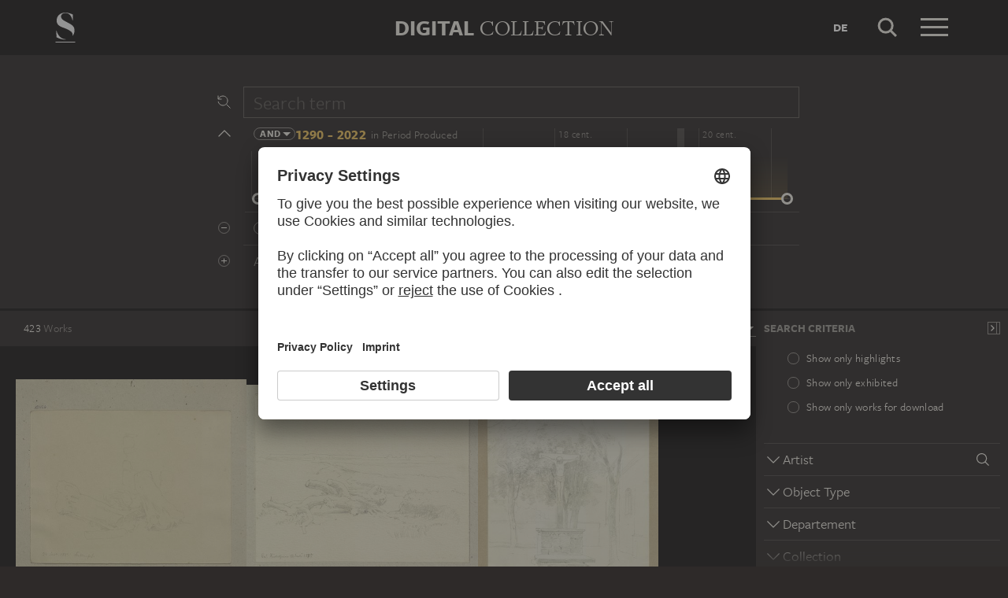

--- FILE ---
content_type: text/html; charset=UTF-8
request_url: https://sammlung.staedelmuseum.de/en/search?flags=allScopes&f=+place_production:term(250)
body_size: 29352
content:
<!DOCTYPE html>
<html lang="en">
<head>
  <meta charset="utf-8" />
  <meta name="viewport" content="width=device-width, initial-scale=1.0, maximum-scale=1.0, user-scalable=no" />
  <meta name="format-detection" content="telephone=no" />
  <title>Search - Digital Collection</title>
  <meta name="description" content="Roaming through 700 years of art history with the Digital Collection of the St&auml;del Museum.">
  <meta name="robots" content="noindex,nofollow">
  <meta property="og:title" content="Search">
  <meta property="og:type" content="website">
  <meta property="og:url" content="https://sammlung.staedelmuseum.de/en/search">
  <meta property="og:image" content="https://sammlung.staedelmuseum.de/apple-touch-icon.png">
  <meta property="og:image:width" content="200">
  <meta property="og:image:height" content="200">
  <meta property="og:description" content="Roaming through 700 years of art history with the Digital Collection of the St&auml;del Museum.">
  <meta property="og:site_name" content="Digital Collection">
  <meta property="og:locale" content="en">

  <link href="/assets/main.css?v=cb29f25" rel="stylesheet" type="text/css" />
  <link href="/assets/print.css?v=cb29f25" rel="stylesheet" type="text/css" media="print" />

  <link href="https://sammlung.staedelmuseum.de/api/en/open-search" rel="search" type="application/opensearchdescription+xml" title="Digital Collection" />
  <link href="/favicon.ico" rel="shortcut icon" type="image/vnd.microsoft.icon" />
  <link href="/apple-touch-icon.png" rel="apple-touch-icon" sizes="200x200" />
  <link href="/assets/fonts/8ea6bd8e-4c27-4055-b5db-8780735770c3.woff2" rel="preload" as="font" type="font/woff2" crossorigin="anonymous" />
  <link href="/assets/fonts/b6f8fd33-5a50-4e15-9eb5-03d488425d1d.woff2" rel="preload" as="font" type="font/woff2" crossorigin="anonymous" />
  <link href="/assets/fonts/6b9a2db7-b5a0-47d4-93c4-b811f1c8ac82.woff2" rel="preload" as="font" type="font/woff2" crossorigin="anonymous" />

      <link rel="alternate" hreflang="de" href="https://sammlung.staedelmuseum.de/de/suche?f=%20place_production%3Aterm%28250%29&amp;flags=allScopes" />
  
  <script async="1" data-settings-id="eKTIMvKKf" id="usercentrics-cmp" src="https://app.usercentrics.eu/browser-ui/latest/loader.js"></script>

  </head>
<body >

<script type="application/json" id="dsAppPayload">{"i18n":{"and":"and","and_not":"and not","artist":"Artist","back":"Back","cancel":"Cancel","ok":"OK","or":"or","person":"Person","show_more":"Show more","title":"Title","work":"Work","works":"Works","home_explore_work":"Explore this work","search_criteria":"Search criteria","search_criteria_add":"Add search criteria","search_criteria_add_ellipsis":"Add search criteria...","search_reset_question":"Start new search and reset all search criteria?","search_start":"Start search","search_term":"Search term","search_timeline_century":"{century} cent.","search_works_all":"All works","search_works_more":"And {count} more...","search_works_none":"No works","search_works_one":"One work","search_empty_body":"Unfortunately, the current search term or the combination of search criteria does not yield a result.","search_empty_inst_a_01":"With a click on the","search_empty_inst_a_02":"symbol you can remove a search criterion again, possibly also another logical link helps, e.g.","search_empty_inst_b_01":"With the","search_empty_inst_b_02":"symbol you start a completely new search.","search_empty_meant":"You may have meant:","search_branding_to_top":"Back to top","search_branding_no_works":"No Works for","search_branding_one":"One","search_branding_work_for":"Work for","search_branding_works_for":"Works for","search_view_mode_galleries":"Galleries","search_view_mode_images":"Images","search_view_mode_list":"List","search_sort_asc":"Ascending","search_sort_date":"Date","search_sort_desc":"Descending","search_sort_relevance":"Relevance","search_list_cc":"Picture rights","search_list_date":"Dating","search_list_id":"Work, id","search_list_location":"Location","search_list_material":"Material & technique","search_list_size":"Size","search_location_display":"On display","search_location_loan":"On loan","search_location_none":"Not on display","search_location_request":"On request","search_flags_highlights":"Show only highlights","search_flags_exhibited":"Show only exhibited","search_flags_download":"Show only works for download"}}</script>
<script type="text/javascript" src="/assets/main.js?v=cb29f25"></script>

  <noscript><iframe src="//www.googletagmanager.com/ns.html?id=GTM-KRNMP9" height="0" width="0" style="display:none;visibility:hidden"></iframe></noscript>
  <script>dataLayer = JSON.parse('[{}]');</script>
  <script>(function(w,d,s,l,i){w[l]=w[l]||[];w[l].push({'gtm.start':new Date().getTime(),event:'gtm.js'});var f=d.getElementsByTagName(s)[0],j=d.createElement(s),dl=l!='dataLayer'?'&l='+l:'';j.async=true;j.src='//www.googletagmanager.com/gtm.js?id='+i+dl;f.parentNode.insertBefore(j,f);})(window,document,'script','dataLayer','GTM-KRNMP9');</script>

<header class="dsHeader">
  <div class="dsHeader__container container">
    <a class="dsHeader__logo default" href="https://sammlung.staedelmuseum.de/en">
      <svg class="dsHeader__logoImage default" width="26" height="40" viewBox="0 0 26 40"><use href="/assets/images/icons.svg#dsSvg__logoSignet-26x40"></use></svg>      <span class="dsHeader__logoCaption">Städel Museum</span>
    </a>

    
    <div class="dsHeader__contentWrap">
      <div class="dsHeader__content branding selected">
        <div class="dsHeaderBranding">
          <div class="dsHeaderBranding__content default container selected">
            <a class="dsHeaderBranding__link" href="https://sammlung.staedelmuseum.de/en">
              <span class="dsHeaderBranding__left">Digital</span> <span class="dsHeaderBranding__right">Collection</span>
            </a>
          </div>
          
        </div>

        <div class="dsHeader__action">
                      <a class="dsHeader__actionButton language" href="https://sammlung.staedelmuseum.de/de/suche?f=%20place_production%3Aterm%28250%29&amp;flags=allScopes">
              <span class="dsHeader__actionButtonText">de</span>
            </a>
          
          <button class="dsHeader__actionButton search" data-action="search">
            <svg class="dsHeader__actionButtonImage search" width="40" height="40" viewBox="0 0 40 40"><use href="/assets/images/icons.svg#dsSvg__search-40"></use></svg>            <span class="dsHeader__actionButtonCaption">Search</span>
          </button>

          <button class="dsHeader__actionButton menu" data-action="menu">
            <svg class="dsHeader__actionButtonImage menu" width="40" height="40" viewBox="0 0 40 40"><use href="/assets/images/icons.svg#dsSvg__menu-40"></use></svg>            <svg class="dsHeader__actionButtonImage close" width="40" height="40" viewBox="0 0 40 40"><use href="/assets/images/icons.svg#dsSvg__close-40"></use></svg>            <span class="dsHeader__actionButtonCaption">Menu</span>
          </button>
        </div>
      </div>
      <div class="dsHeader__content search">
        <form class="dsHeaderSearch" action="https://sammlung.staedelmuseum.de/en/search" method="get"></form>
        <div class="dsHeader__action">
          <button class="dsHeader__actionButton cancel" data-action="cancel">
            <svg class="dsHeader__actionButtonImage cancel" width="40" height="40" viewBox="0 0 40 40"><use href="/assets/images/icons.svg#dsSvg__close-40"></use></svg>            <span class="dsHeader__actionButtonCaption">Cancel</span>
          </button>
        </div>
      </div>
    </div>

    <div class="dsHeaderMenu">
      <ul class="dsHeaderMenu__list">
                  <li class="dsHeaderMenu__item">
            <a class="dsHeaderMenu__link" href="https://sammlung.staedelmuseum.de/en">Home</a>
          </li>
                  <li class="dsHeaderMenu__item">
            <a class="dsHeaderMenu__link" href="https://sammlung.staedelmuseum.de/en/search">Works</a>
          </li>
                  <li class="dsHeaderMenu__item">
            <a class="dsHeaderMenu__link" href="https://sammlung.staedelmuseum.de/en/persons">Artists</a>
          </li>
                  <li class="dsHeaderMenu__item">
            <a class="dsHeaderMenu__link" href="https://sammlung.staedelmuseum.de/en/albums">Albums</a>
          </li>
        
        <li class="dsHeaderMenu__item">
                      <a class="dsHeaderMenu__link" href="https://sammlung.staedelmuseum.de/en/user">Login</a>
                  </li>

        <li class="dsHeaderMenu__item">
          <ul class="dsHeaderMenu__list secondary">
                          <li class="dsHeaderMenu__item secondary-wide">
                <a class="dsHeaderMenu__link" href="https://sammlung.staedelmuseum.de/en/concept">About the digital collection</a>
              </li>
                          <li class="dsHeaderMenu__item secondary">
                <a class="dsHeaderMenu__link" href="https://www.staedelmuseum.de/en/imprint-digital-collection" target="_blank">Imprint</a>
              </li>
                          <li class="dsHeaderMenu__item secondary">
                <a class="dsHeaderMenu__link" href="https://www.staedelmuseum.de/en" target="_blank">Städel Museum</a>
              </li>
                      </ul>
        </li>
      </ul>
    </div>
  </div>
</header>
<div class="dsSearch">
    <div class="dsSearch__header">
      <div class="container">
        <div class="row">
          <div class="dsSearchForm col-md-offset-2 col-md-8">
  <div class="dsSearchForm__row">
    <div class="dsSearchForm__rowDummy"></div>
  </div>

  <div class="dsSearchFormTime__accordion">
    <div class="dsSearchForm__rowDummy timeline"></div>
  </div>

      <div class="dsSearchForm__row">
      <div class="dsSearchForm__rowDummy border"></div>
    </div>
  
  <div class="dsSearchForm__row">
    <div class="dsSearchForm__rowDummy"></div>
  </div>
</div>
        </div>
      </div>
    </div>

    <div class="dsSearch__body">
      <div class="dsSearchToolbar">
        <div class="dsSearchToolbar__counter"><em>423</em><span> works</span></div>
      </div>

              <div class="dsSearchPanel">
          <div class="dsSearchPanel__chrome"></div>
        </div>
      
      <div class="dsSearchResults">
        <div class="dsSearchResults__page hasPanel">
                        <ul class="dsArtworkMasonry justify">
      <li class="dsArtworkMasonry__item narrow" style="--ds-masonry-aspect:0.8486328125;--ds-masonry-weight:1.0458127472155">
      <a class="dsArtworkMasonry__itemLink" href="https://sammlung.staedelmuseum.de/en/work/abgesaegte-baumstaemme-an-einer-mauer-am-kettenhof-in-frankf">
        <div class="dsArtworkMasonry__itemImagePanel">
          <div class="dsArtworkMasonry__itemImageWrap"></div>
        </div>
        <div class="dsArtworkMasonry__itemAuthor">Carl Theodor Reiffenstein</div>
        <div class="dsArtworkMasonry__itemTitle">Abgesägte Baumstämme an einer Mauer am Kettenhof in Frankfurt am Main</div>
      </a>
    </li>
      <li class="dsArtworkMasonry__item narrow" style="--ds-masonry-aspect:0.8671875;--ds-masonry-weight:1.0337764791819">
      <a class="dsArtworkMasonry__itemLink" href="https://sammlung.staedelmuseum.de/en/work/abgesaegter-baumstamm-in-einer-ebene">
        <div class="dsArtworkMasonry__itemImagePanel">
          <div class="dsArtworkMasonry__itemImageWrap"></div>
        </div>
        <div class="dsArtworkMasonry__itemAuthor">Carl Theodor Reiffenstein</div>
        <div class="dsArtworkMasonry__itemTitle">Abgesägter Baumstamm in einer Ebene</div>
      </a>
    </li>
      <li class="dsArtworkMasonry__item narrow" style="--ds-masonry-aspect:1.2768079800499;--ds-masonry-weight:0.93231872558594">
      <a class="dsArtworkMasonry__itemLink" href="https://sammlung.staedelmuseum.de/en/work/altartisch-mit-kruzifix-neben-der-justinuskirche-in-hoechst">
        <div class="dsArtworkMasonry__itemImagePanel">
          <div class="dsArtworkMasonry__itemImageWrap"></div>
        </div>
        <div class="dsArtworkMasonry__itemAuthor">Carl Theodor Reiffenstein</div>
        <div class="dsArtworkMasonry__itemTitle">Altartisch mit Kruzifix neben der Justinuskirche in Höchst</div>
      </a>
    </li>
      <li class="dsArtworkMasonry__item narrow" style="--ds-masonry-aspect:1.1118349619978;--ds-masonry-weight:0.98543075561523">
      <a class="dsArtworkMasonry__itemLink" href="https://sammlung.staedelmuseum.de/en/work/alte-eiben-im-garten-des-weissen-hirsches-in-frankfurt-am-ma">
        <div class="dsArtworkMasonry__itemImagePanel">
          <div class="dsArtworkMasonry__itemImageWrap"></div>
        </div>
        <div class="dsArtworkMasonry__itemAuthor">Carl Theodor Reiffenstein</div>
        <div class="dsArtworkMasonry__itemTitle">Alte Eiben im Garten des Weißen Hirsches in Frankfurt am Main im Jahr seiner Überbauung</div>
      </a>
    </li>
      <li class="dsArtworkMasonry__item narrow" style="--ds-masonry-aspect:1.2626387176326;--ds-masonry-weight:0.93769515991211">
      <a class="dsArtworkMasonry__itemLink" href="https://sammlung.staedelmuseum.de/en/work/alte-kapelle-in-frankfurt-bergen-enkheim">
        <div class="dsArtworkMasonry__itemImagePanel">
          <div class="dsArtworkMasonry__itemImageWrap"></div>
        </div>
        <div class="dsArtworkMasonry__itemAuthor">Carl Theodor Reiffenstein</div>
        <div class="dsArtworkMasonry__itemTitle">Alte Kapelle in Frankfurt-Bergen-Enkheim</div>
      </a>
    </li>
      <li class="dsArtworkMasonry__item wide" style="--ds-masonry-aspect:0.7158203125;--ds-masonry-weight:1.2269554001664">
      <a class="dsArtworkMasonry__itemLink" href="https://sammlung.staedelmuseum.de/en/work/alter-baum-an-der-pfingstweide-in-frankfurt-am-main">
        <div class="dsArtworkMasonry__itemImagePanel">
          <div class="dsArtworkMasonry__itemImageWrap"></div>
        </div>
        <div class="dsArtworkMasonry__itemAuthor">Carl Theodor Reiffenstein</div>
        <div class="dsArtworkMasonry__itemTitle">Alter Baum an der Pfingstweide in Frankfurt am Main</div>
      </a>
    </li>
      <li class="dsArtworkMasonry__item narrow" style="--ds-masonry-aspect:1.3212903225806;--ds-masonry-weight:0.91485458374023">
      <a class="dsArtworkMasonry__itemLink" href="https://sammlung.staedelmuseum.de/en/work/alter-baum-nahe-der-kaltwasserheilanstalt-beau-site-in-wiesb">
        <div class="dsArtworkMasonry__itemImagePanel">
          <div class="dsArtworkMasonry__itemImageWrap"></div>
        </div>
        <div class="dsArtworkMasonry__itemAuthor">Carl Theodor Reiffenstein</div>
        <div class="dsArtworkMasonry__itemTitle">Alter Baum nahe der Kaltwasserheilanstalt Beau Site in Wiesbaden</div>
      </a>
    </li>
      <li class="dsArtworkMasonry__item narrow" style="--ds-masonry-aspect:0.798828125;--ds-masonry-weight:1.0913251355504">
      <a class="dsArtworkMasonry__itemLink" href="https://sammlung.staedelmuseum.de/en/work/am-ehemaligen-von-guenderrodschen-gut">
        <div class="dsArtworkMasonry__itemImagePanel">
          <div class="dsArtworkMasonry__itemImageWrap"></div>
        </div>
        <div class="dsArtworkMasonry__itemAuthor">Carl Theodor Reiffenstein</div>
        <div class="dsArtworkMasonry__itemTitle">Am ehemaligen von Günderrod&#039;schen Gut</div>
      </a>
    </li>
      <li class="dsArtworkMasonry__item wide" style="--ds-masonry-aspect:0.7158203125;--ds-masonry-weight:1.2269554001664">
      <a class="dsArtworkMasonry__itemLink" href="https://sammlung.staedelmuseum.de/en/work/am-ehemaligen-von-guenderrodschen-gut-1">
        <div class="dsArtworkMasonry__itemImagePanel">
          <div class="dsArtworkMasonry__itemImageWrap"></div>
        </div>
        <div class="dsArtworkMasonry__itemAuthor">Carl Theodor Reiffenstein</div>
        <div class="dsArtworkMasonry__itemTitle">Am ehemaligen von Günderrod&#039;schen Gut</div>
      </a>
    </li>
      <li class="dsArtworkMasonry__item narrow" style="--ds-masonry-aspect:1.7594501718213;--ds-masonry-weight:0.75">
      <a class="dsArtworkMasonry__itemLink" href="https://sammlung.staedelmuseum.de/en/work/ameleya-und-der-mueller-radlauf">
        <div class="dsArtworkMasonry__itemImagePanel">
          <div class="dsArtworkMasonry__itemImageWrap"></div>
        </div>
        <div class="dsArtworkMasonry__itemAuthor">Edward von Steinle</div>
        <div class="dsArtworkMasonry__itemTitle">Ameleya und der Müller Radlauf</div>
      </a>
    </li>
      <li class="dsArtworkMasonry__item narrow" style="--ds-masonry-aspect:1.8285714285714;--ds-masonry-weight:0.75">
      <a class="dsArtworkMasonry__itemLink" href="https://sammlung.staedelmuseum.de/en/work/ameleyas-arrival-in-mainz">
        <div class="dsArtworkMasonry__itemImagePanel">
          <div class="dsArtworkMasonry__itemImageWrap"></div>
        </div>
        <div class="dsArtworkMasonry__itemAuthor">Edward von Steinle</div>
        <div class="dsArtworkMasonry__itemTitle">Ameleya&#039;s arrival in Mainz</div>
      </a>
    </li>
      <li class="dsArtworkMasonry__item wide" style="--ds-masonry-aspect:0.6328125;--ds-masonry-weight:1.25">
      <a class="dsArtworkMasonry__itemLink" href="https://sammlung.staedelmuseum.de/en/work/amor-ueberwindet-einen-satyr">
        <div class="dsArtworkMasonry__itemImagePanel">
          <div class="dsArtworkMasonry__itemImageWrap"></div>
        </div>
        <div class="dsArtworkMasonry__itemAuthor">Peter von Cornelius</div>
        <div class="dsArtworkMasonry__itemTitle">Amor überwindet einen Satyr…</div>
      </a>
    </li>
      <li class="dsArtworkMasonry__item narrow" style="--ds-masonry-aspect:1.4065934065934;--ds-masonry-weight:0.879677734375">
      <a class="dsArtworkMasonry__itemLink" href="https://sammlung.staedelmuseum.de/en/work/angelehnte-bretter-am-kettenhof">
        <div class="dsArtworkMasonry__itemImagePanel">
          <div class="dsArtworkMasonry__itemImageWrap"></div>
        </div>
        <div class="dsArtworkMasonry__itemAuthor">Carl Theodor Reiffenstein</div>
        <div class="dsArtworkMasonry__itemTitle">Angelehnte Bretter am Kettenhof</div>
      </a>
    </li>
      <li class="dsArtworkMasonry__item narrow" style="--ds-masonry-aspect:0.7841796875;--ds-masonry-weight:1.1090726711321">
      <a class="dsArtworkMasonry__itemLink" href="https://sammlung.staedelmuseum.de/en/work/ansicht-des-frankfurter-forsthauses">
        <div class="dsArtworkMasonry__itemImagePanel">
          <div class="dsArtworkMasonry__itemImageWrap"></div>
        </div>
        <div class="dsArtworkMasonry__itemAuthor">Peter Becker</div>
        <div class="dsArtworkMasonry__itemTitle">Ansicht des Frankfurter Forsthauses</div>
      </a>
    </li>
      <li class="dsArtworkMasonry__item wide" style="--ds-masonry-aspect:0.61328125;--ds-masonry-weight:1.25">
      <a class="dsArtworkMasonry__itemLink" href="https://sammlung.staedelmuseum.de/en/work/ansicht-von-dresden-von-osten">
        <div class="dsArtworkMasonry__itemImagePanel">
          <div class="dsArtworkMasonry__itemImageWrap"></div>
        </div>
        <div class="dsArtworkMasonry__itemAuthor">Johann Baptist Reiser</div>
        <div class="dsArtworkMasonry__itemTitle">Ansicht von Dresden von Osten</div>
      </a>
    </li>
      <li class="dsArtworkMasonry__item wide" style="--ds-masonry-aspect:0.7099609375;--ds-masonry-weight:1.2403292156154">
      <a class="dsArtworkMasonry__itemLink" href="https://sammlung.staedelmuseum.de/en/work/ansicht-von-frankfurt-am-main-von-oberrad-gesehen">
        <div class="dsArtworkMasonry__itemImagePanel">
          <div class="dsArtworkMasonry__itemImageWrap"></div>
        </div>
        <div class="dsArtworkMasonry__itemAuthor">Friedrich Joseph Ehemant</div>
        <div class="dsArtworkMasonry__itemTitle">Ansicht von Frankfurt am Main von Oberrad gesehen</div>
      </a>
    </li>
      <li class="dsArtworkMasonry__item wide" style="--ds-masonry-aspect:0.7294921875;--ds-masonry-weight:1.1980071289173">
      <a class="dsArtworkMasonry__itemLink" href="https://sammlung.staedelmuseum.de/en/work/ansicht-von-prag-mit-der-moldau-1">
        <div class="dsArtworkMasonry__itemImagePanel">
          <div class="dsArtworkMasonry__itemImageWrap"></div>
        </div>
        <div class="dsArtworkMasonry__itemAuthor">Johann Baptist Reiser</div>
        <div class="dsArtworkMasonry__itemTitle">Ansicht von Prag mit der Moldau</div>
      </a>
    </li>
      <li class="dsArtworkMasonry__item wide" style="--ds-masonry-aspect:0.654296875;--ds-masonry-weight:1.25">
      <a class="dsArtworkMasonry__itemLink" href="https://sammlung.staedelmuseum.de/en/work/apollo-and-the-muses-2">
        <div class="dsArtworkMasonry__itemImagePanel">
          <div class="dsArtworkMasonry__itemImageWrap"></div>
        </div>
        <div class="dsArtworkMasonry__itemAuthor">Peter von Cornelius</div>
        <div class="dsArtworkMasonry__itemTitle">Apollo and the muses</div>
      </a>
    </li>
      <li class="dsArtworkMasonry__item wide" style="--ds-masonry-aspect:0.6943359375;--ds-masonry-weight:1.25">
      <a class="dsArtworkMasonry__itemLink" href="https://sammlung.staedelmuseum.de/en/work/apollo-and-the-muses-3">
        <div class="dsArtworkMasonry__itemImagePanel">
          <div class="dsArtworkMasonry__itemImageWrap"></div>
        </div>
        <div class="dsArtworkMasonry__itemAuthor">Peter von Cornelius</div>
        <div class="dsArtworkMasonry__itemTitle">Apollo and the muses</div>
      </a>
    </li>
      <li class="dsArtworkMasonry__item narrow" style="--ds-masonry-aspect:1.2219570405728;--ds-masonry-weight:0.95248962402344">
      <a class="dsArtworkMasonry__itemLink" href="https://sammlung.staedelmuseum.de/en/work/apollo-mit-dem-sterbenden-hyakinthos">
        <div class="dsArtworkMasonry__itemImagePanel">
          <div class="dsArtworkMasonry__itemImageWrap"></div>
        </div>
        <div class="dsArtworkMasonry__itemAuthor">Peter von Cornelius</div>
        <div class="dsArtworkMasonry__itemTitle">Apollo mit dem sterbenden Hyakinthos</div>
      </a>
    </li>
      <li class="dsArtworkMasonry__item narrow" style="--ds-masonry-aspect:1.715242881072;--ds-masonry-weight:0.75">
      <a class="dsArtworkMasonry__itemLink" href="https://sammlung.staedelmuseum.de/en/work/apollo-on-the-sun-chariot">
        <div class="dsArtworkMasonry__itemImagePanel">
          <div class="dsArtworkMasonry__itemImageWrap"></div>
        </div>
        <div class="dsArtworkMasonry__itemAuthor">Peter von Cornelius</div>
        <div class="dsArtworkMasonry__itemTitle">Apollo on the sun chariot</div>
      </a>
    </li>
      <li class="dsArtworkMasonry__item narrow" style="--ds-masonry-aspect:0.7822265625;--ds-masonry-weight:1.1116110479878">
      <a class="dsArtworkMasonry__itemLink" href="https://sammlung.staedelmuseum.de/en/work/auerbachs-cellar-in-leipzig-1">
        <div class="dsArtworkMasonry__itemImagePanel">
          <div class="dsArtworkMasonry__itemImageWrap"></div>
        </div>
        <div class="dsArtworkMasonry__itemAuthor">Peter von Cornelius</div>
        <div class="dsArtworkMasonry__itemTitle">Auerbach&#039;s Cellar in Leipzig</div>
      </a>
    </li>
      <li class="dsArtworkMasonry__item wide" style="--ds-masonry-aspect:0.646484375;--ds-masonry-weight:1.25">
      <a class="dsArtworkMasonry__itemLink" href="https://sammlung.staedelmuseum.de/en/work/auerbachs-cellar-in-leipzig">
        <div class="dsArtworkMasonry__itemImagePanel">
          <div class="dsArtworkMasonry__itemImageWrap"></div>
        </div>
        <div class="dsArtworkMasonry__itemAuthor">Peter von Cornelius</div>
        <div class="dsArtworkMasonry__itemTitle">Auerbach&#039;s Cellar in Leipzig</div>
      </a>
    </li>
      <li class="dsArtworkMasonry__item narrow" style="--ds-masonry-aspect:1.2673267326733;--ds-masonry-weight:0.935927734375">
      <a class="dsArtworkMasonry__itemLink" href="https://sammlung.staedelmuseum.de/en/work/auerbachs-keller-zu-leipzig-2">
        <div class="dsArtworkMasonry__itemImagePanel">
          <div class="dsArtworkMasonry__itemImageWrap"></div>
        </div>
        <div class="dsArtworkMasonry__itemAuthor">Peter von Cornelius</div>
        <div class="dsArtworkMasonry__itemTitle">Auerbachs Keller zu Leipzig…</div>
      </a>
    </li>
      <li class="dsArtworkMasonry__item wide" style="--ds-masonry-aspect:0.646484375;--ds-masonry-weight:1.25">
      <a class="dsArtworkMasonry__itemLink" href="https://sammlung.staedelmuseum.de/en/work/auerbachs-keller-zu-leipzig">
        <div class="dsArtworkMasonry__itemImagePanel">
          <div class="dsArtworkMasonry__itemImageWrap"></div>
        </div>
        <div class="dsArtworkMasonry__itemAuthor">Peter von Cornelius</div>
        <div class="dsArtworkMasonry__itemTitle">Auerbachs Keller zu Leipzig…</div>
      </a>
    </li>
      <li class="dsArtworkMasonry__item narrow" style="--ds-masonry-aspect:1.3061224489796;--ds-masonry-weight:0.9208984375">
      <a class="dsArtworkMasonry__itemLink" href="https://sammlung.staedelmuseum.de/en/work/auf-einer-wolke-sitzender-weiblicher-akt-in-vorderansicht">
        <div class="dsArtworkMasonry__itemImagePanel">
          <div class="dsArtworkMasonry__itemImageWrap"></div>
        </div>
        <div class="dsArtworkMasonry__itemAuthor">Victor Müller</div>
        <div class="dsArtworkMasonry__itemTitle">Auf einer Wolke sitzender weiblicher Akt in Vorderansicht…</div>
      </a>
    </li>
      <li class="dsArtworkMasonry__item narrow" style="--ds-masonry-aspect:0.7587890625;--ds-masonry-weight:1.1455172105365">
      <a class="dsArtworkMasonry__itemLink" href="https://sammlung.staedelmuseum.de/en/work/aufstellung-der-stadtwache-und-des-linienbattaillons-auf-dem">
        <div class="dsArtworkMasonry__itemImagePanel">
          <div class="dsArtworkMasonry__itemImageWrap"></div>
        </div>
        <div class="dsArtworkMasonry__itemAuthor">Carl Theodor Reiffenstein</div>
        <div class="dsArtworkMasonry__itemTitle">Aufstellung der Stadtwache und des Linienbattaillons auf dem Roßmarkt in Frankfurt am Main</div>
      </a>
    </li>
      <li class="dsArtworkMasonry__item wide" style="--ds-masonry-aspect:0.3671875;--ds-masonry-weight:1.25">
      <a class="dsArtworkMasonry__itemLink" href="https://sammlung.staedelmuseum.de/en/work/aussicht-bei-bergen-bei-frankfurt-am-main">
        <div class="dsArtworkMasonry__itemImagePanel">
          <div class="dsArtworkMasonry__itemImageWrap"></div>
        </div>
        <div class="dsArtworkMasonry__itemAuthor">Carl Theodor Reiffenstein</div>
        <div class="dsArtworkMasonry__itemTitle">Aussicht bei Bergen bei Frankfurt am Main</div>
      </a>
    </li>
      <li class="dsArtworkMasonry__item narrow" style="--ds-masonry-aspect:0.7958984375;--ds-masonry-weight:1.0946977906583">
      <a class="dsArtworkMasonry__itemLink" href="https://sammlung.staedelmuseum.de/en/work/baeume-in-der-bleichstrasse-60-in-frankfurt-am-main">
        <div class="dsArtworkMasonry__itemImagePanel">
          <div class="dsArtworkMasonry__itemImageWrap"></div>
        </div>
        <div class="dsArtworkMasonry__itemAuthor">Carl Theodor Reiffenstein</div>
        <div class="dsArtworkMasonry__itemTitle">Bäume in der Bleichstraße 60 in Frankfurt am Main</div>
      </a>
    </li>
      <li class="dsArtworkMasonry__item narrow" style="--ds-masonry-aspect:1.3368146214099;--ds-masonry-weight:0.90858825683594">
      <a class="dsArtworkMasonry__itemLink" href="https://sammlung.staedelmuseum.de/en/work/baeume-an-der-bockenheimer-landstrasse-in-frankfurt-am-main">
        <div class="dsArtworkMasonry__itemImagePanel">
          <div class="dsArtworkMasonry__itemImageWrap"></div>
        </div>
        <div class="dsArtworkMasonry__itemAuthor">Carl Theodor Reiffenstein</div>
        <div class="dsArtworkMasonry__itemTitle">Bäume an der Bockenheimer Landstraße in Frankfurt am Main</div>
      </a>
    </li>
      <li class="dsArtworkMasonry__item narrow" style="--ds-masonry-aspect:1.0987124463519;--ds-masonry-weight:0.98837646484375">
      <a class="dsArtworkMasonry__itemLink" href="https://sammlung.staedelmuseum.de/en/work/baeume-an-der-mauer-des-von-guenderroder-gartens">
        <div class="dsArtworkMasonry__itemImagePanel">
          <div class="dsArtworkMasonry__itemImageWrap"></div>
        </div>
        <div class="dsArtworkMasonry__itemAuthor">Carl Theodor Reiffenstein</div>
        <div class="dsArtworkMasonry__itemTitle">Bäume an der Mauer des von Günderroder Gartens</div>
      </a>
    </li>
      <li class="dsArtworkMasonry__item narrow" style="--ds-masonry-aspect:1.265760197775;--ds-masonry-weight:0.93651962280273">
      <a class="dsArtworkMasonry__itemLink" href="https://sammlung.staedelmuseum.de/en/work/baum-am-bockenheimer-tor-in-frankfurt-am-main">
        <div class="dsArtworkMasonry__itemImagePanel">
          <div class="dsArtworkMasonry__itemImageWrap"></div>
        </div>
        <div class="dsArtworkMasonry__itemAuthor">Carl Theodor Reiffenstein</div>
        <div class="dsArtworkMasonry__itemTitle">Baum am Bockenheimer Tor in Frankfurt am Main</div>
      </a>
    </li>
      <li class="dsArtworkMasonry__item narrow" style="--ds-masonry-aspect:1.2472594397077;--ds-masonry-weight:0.94340805053711">
      <a class="dsArtworkMasonry__itemLink" href="https://sammlung.staedelmuseum.de/en/work/baum-am-bockenheimer-tor-in-frankfurt-am-main-1">
        <div class="dsArtworkMasonry__itemImagePanel">
          <div class="dsArtworkMasonry__itemImageWrap"></div>
        </div>
        <div class="dsArtworkMasonry__itemAuthor">Carl Theodor Reiffenstein</div>
        <div class="dsArtworkMasonry__itemTitle">Baum am Bockenheimer Tor in Frankfurt am Main</div>
      </a>
    </li>
      <li class="dsArtworkMasonry__item narrow" style="--ds-masonry-aspect:1.273631840796;--ds-masonry-weight:0.93353271484375">
      <a class="dsArtworkMasonry__itemLink" href="https://sammlung.staedelmuseum.de/en/work/baum-am-bockenheimer-tor-in-frankfurt-am-main-2">
        <div class="dsArtworkMasonry__itemImagePanel">
          <div class="dsArtworkMasonry__itemImageWrap"></div>
        </div>
        <div class="dsArtworkMasonry__itemAuthor">Carl Theodor Reiffenstein</div>
        <div class="dsArtworkMasonry__itemTitle">Baum am Bockenheimer Tor in Frankfurt am Main</div>
      </a>
    </li>
      <li class="dsArtworkMasonry__item narrow" style="--ds-masonry-aspect:1.1797235023041;--ds-masonry-weight:0.96657958984375">
      <a class="dsArtworkMasonry__itemLink" href="https://sammlung.staedelmuseum.de/en/work/baum-am-kettenhofweg-bei-frankfurt-am-main">
        <div class="dsArtworkMasonry__itemImagePanel">
          <div class="dsArtworkMasonry__itemImageWrap"></div>
        </div>
        <div class="dsArtworkMasonry__itemAuthor">Carl Theodor Reiffenstein</div>
        <div class="dsArtworkMasonry__itemTitle">Baum am Kettenhofweg bei Frankfurt am Main</div>
      </a>
    </li>
      <li class="dsArtworkMasonry__item narrow" style="--ds-masonry-aspect:1.3061224489796;--ds-masonry-weight:0.9208984375">
      <a class="dsArtworkMasonry__itemLink" href="https://sammlung.staedelmuseum.de/en/work/baum-am-kettenhofweg-bei-frankfurt-am-main-1">
        <div class="dsArtworkMasonry__itemImagePanel">
          <div class="dsArtworkMasonry__itemImageWrap"></div>
        </div>
        <div class="dsArtworkMasonry__itemAuthor">Carl Theodor Reiffenstein</div>
        <div class="dsArtworkMasonry__itemTitle">Baum am Kettenhofweg bei Frankfurt am Main</div>
      </a>
    </li>
      <li class="dsArtworkMasonry__item narrow" style="--ds-masonry-aspect:1.309462915601;--ds-masonry-weight:0.91957458496094">
      <a class="dsArtworkMasonry__itemLink" href="https://sammlung.staedelmuseum.de/en/work/baum-am-kettenhofweg-bei-frankfurt-am-main-2">
        <div class="dsArtworkMasonry__itemImagePanel">
          <div class="dsArtworkMasonry__itemImageWrap"></div>
        </div>
        <div class="dsArtworkMasonry__itemAuthor">Carl Theodor Reiffenstein</div>
        <div class="dsArtworkMasonry__itemTitle">Baum am Kettenhofweg bei Frankfurt am Main</div>
      </a>
    </li>
      <li class="dsArtworkMasonry__item narrow" style="--ds-masonry-aspect:0.7509765625;--ds-masonry-weight:1.1583398296472">
      <a class="dsArtworkMasonry__itemLink" href="https://sammlung.staedelmuseum.de/en/work/baum-auf-den-eschersheimer-wiesen">
        <div class="dsArtworkMasonry__itemImagePanel">
          <div class="dsArtworkMasonry__itemImageWrap"></div>
        </div>
        <div class="dsArtworkMasonry__itemAuthor">Carl Theodor Reiffenstein</div>
        <div class="dsArtworkMasonry__itemTitle">Baum auf den Eschersheimer Wiesen…</div>
      </a>
    </li>
      <li class="dsArtworkMasonry__item narrow" style="--ds-masonry-aspect:1.297845373891;--ds-masonry-weight:0.92416000366211">
      <a class="dsArtworkMasonry__itemLink" href="https://sammlung.staedelmuseum.de/en/work/baum-an-der-bockenheimer-anlage-in-frankfurt-am-main">
        <div class="dsArtworkMasonry__itemImagePanel">
          <div class="dsArtworkMasonry__itemImageWrap"></div>
        </div>
        <div class="dsArtworkMasonry__itemAuthor">Carl Theodor Reiffenstein</div>
        <div class="dsArtworkMasonry__itemTitle">Baum an der Bockenheimer Anlage in Frankfurt am Main</div>
      </a>
    </li>
      <li class="dsArtworkMasonry__item narrow" style="--ds-masonry-aspect:1.272049689441;--ds-masonry-weight:0.93413558959961">
      <a class="dsArtworkMasonry__itemLink" href="https://sammlung.staedelmuseum.de/en/work/baum-an-der-neuen-mainzer-strasse-in-frankfurt-am-main">
        <div class="dsArtworkMasonry__itemImagePanel">
          <div class="dsArtworkMasonry__itemImageWrap"></div>
        </div>
        <div class="dsArtworkMasonry__itemAuthor">Carl Theodor Reiffenstein</div>
        <div class="dsArtworkMasonry__itemTitle">Baum an der Neuen Mainzer Straße in Frankfurt am Main</div>
      </a>
    </li>
      <li class="dsArtworkMasonry__item narrow" style="--ds-masonry-aspect:1.3617021276596;--ds-masonry-weight:0.8983984375">
      <a class="dsArtworkMasonry__itemLink" href="https://sammlung.staedelmuseum.de/en/work/baum-in-einem-hof-neben-einem-mauerdurchgang-in-der-schlesin">
        <div class="dsArtworkMasonry__itemImagePanel">
          <div class="dsArtworkMasonry__itemImageWrap"></div>
        </div>
        <div class="dsArtworkMasonry__itemAuthor">Carl Theodor Reiffenstein</div>
        <div class="dsArtworkMasonry__itemTitle">Baum in einem Hof neben einem Mauerdurchgang in der Schlesingergasse 13 in Frankfurt am Main</div>
      </a>
    </li>
      <li class="dsArtworkMasonry__item narrow" style="--ds-masonry-aspect:0.8955078125;--ds-masonry-weight:1.0196061073459">
      <a class="dsArtworkMasonry__itemLink" href="https://sammlung.staedelmuseum.de/en/work/baumgruppe-am-holzmagazin-bei-frankfurt-am-main">
        <div class="dsArtworkMasonry__itemImagePanel">
          <div class="dsArtworkMasonry__itemImageWrap"></div>
        </div>
        <div class="dsArtworkMasonry__itemAuthor">Carl Theodor Reiffenstein</div>
        <div class="dsArtworkMasonry__itemTitle">Baumgruppe am Holzmagazin bei Frankfurt am Main</div>
      </a>
    </li>
      <li class="dsArtworkMasonry__item narrow" style="--ds-masonry-aspect:1.2896725440806;--ds-masonry-weight:0.92735290527344">
      <a class="dsArtworkMasonry__itemLink" href="https://sammlung.staedelmuseum.de/en/work/baumgruppe-am-kettenhofweg-bei-frankfurt-am-main">
        <div class="dsArtworkMasonry__itemImagePanel">
          <div class="dsArtworkMasonry__itemImageWrap"></div>
        </div>
        <div class="dsArtworkMasonry__itemAuthor">Carl Theodor Reiffenstein</div>
        <div class="dsArtworkMasonry__itemTitle">Baumgruppe am Kettenhofweg bei Frankfurt am Main</div>
      </a>
    </li>
      <li class="dsArtworkMasonry__item narrow" style="--ds-masonry-aspect:1.091684434968;--ds-masonry-weight:0.98984313964844">
      <a class="dsArtworkMasonry__itemLink" href="https://sammlung.staedelmuseum.de/en/work/baumgruppe-am-oeder-weg-bei-frankfurt-am-main">
        <div class="dsArtworkMasonry__itemImagePanel">
          <div class="dsArtworkMasonry__itemImageWrap"></div>
        </div>
        <div class="dsArtworkMasonry__itemAuthor">Carl Theodor Reiffenstein</div>
        <div class="dsArtworkMasonry__itemTitle">Baumgruppe am Öder Weg bei Frankfurt am Main</div>
      </a>
    </li>
      <li class="dsArtworkMasonry__item narrow" style="--ds-masonry-aspect:1.3298701298701;--ds-masonry-weight:0.91140075683594">
      <a class="dsArtworkMasonry__itemLink" href="https://sammlung.staedelmuseum.de/en/work/baumgruppe-am-oeder-weg-in-frankfurt-am-main">
        <div class="dsArtworkMasonry__itemImagePanel">
          <div class="dsArtworkMasonry__itemImageWrap"></div>
        </div>
        <div class="dsArtworkMasonry__itemAuthor">Carl Theodor Reiffenstein</div>
        <div class="dsArtworkMasonry__itemTitle">Baumgruppe am Oeder Weg in Frankfurt am Main</div>
      </a>
    </li>
      <li class="dsArtworkMasonry__item wide" style="--ds-masonry-aspect:0.642578125;--ds-masonry-weight:1.25">
      <a class="dsArtworkMasonry__itemLink" href="https://sammlung.staedelmuseum.de/en/work/baumgruppe-bei-den-kettenhoefen">
        <div class="dsArtworkMasonry__itemImagePanel">
          <div class="dsArtworkMasonry__itemImageWrap"></div>
        </div>
        <div class="dsArtworkMasonry__itemAuthor">Carl Theodor Reiffenstein</div>
        <div class="dsArtworkMasonry__itemTitle">Baumgruppe bei den Kettenhöfen</div>
      </a>
    </li>
      <li class="dsArtworkMasonry__item wide" style="--ds-masonry-aspect:0.74609375;--ds-masonry-weight:1.1667717441956">
      <a class="dsArtworkMasonry__itemLink" href="https://sammlung.staedelmuseum.de/en/work/baumgruppe-an-der-bockenheimer-landstrasse-in-frankfurt-am-m">
        <div class="dsArtworkMasonry__itemImagePanel">
          <div class="dsArtworkMasonry__itemImageWrap"></div>
        </div>
        <div class="dsArtworkMasonry__itemAuthor">Carl Theodor Reiffenstein</div>
        <div class="dsArtworkMasonry__itemTitle">Baumgruppe an der Bockenheimer Landstraße in Frankfurt am Main</div>
      </a>
    </li>
      <li class="dsArtworkMasonry__item wide" style="--ds-masonry-aspect:0.705078125;--ds-masonry-weight:1.25">
      <a class="dsArtworkMasonry__itemLink" href="https://sammlung.staedelmuseum.de/en/work/baumgruppe-an-der-eschersheimer-landstrasse-bei-frankfurt-am">
        <div class="dsArtworkMasonry__itemImagePanel">
          <div class="dsArtworkMasonry__itemImageWrap"></div>
        </div>
        <div class="dsArtworkMasonry__itemAuthor">Carl Theodor Reiffenstein</div>
        <div class="dsArtworkMasonry__itemTitle">Baumgruppe an der Eschersheimer Landstraße bei Frankfurt am Main</div>
      </a>
    </li>
      <li class="dsArtworkMasonry__item wide" style="--ds-masonry-aspect:0.73828125;--ds-masonry-weight:1.1809624590577">
      <a class="dsArtworkMasonry__itemLink" href="https://sammlung.staedelmuseum.de/en/work/baumgruppe-an-der-eschersheimer-landstrasse-bei-frankfurt-am-1">
        <div class="dsArtworkMasonry__itemImagePanel">
          <div class="dsArtworkMasonry__itemImageWrap"></div>
        </div>
        <div class="dsArtworkMasonry__itemAuthor">Carl Theodor Reiffenstein</div>
        <div class="dsArtworkMasonry__itemTitle">Baumgruppe an der Eschersheimer Landstraße bei Frankfurt am Main</div>
      </a>
    </li>
      <li class="dsArtworkMasonry__item narrow" style="--ds-masonry-aspect:0.8125;--ds-masonry-weight:1.0766863905325">
      <a class="dsArtworkMasonry__itemLink" href="https://sammlung.staedelmuseum.de/en/work/baumgruppe-an-der-unteren-schweinsteige-in-frankfurt-am-main">
        <div class="dsArtworkMasonry__itemImagePanel">
          <div class="dsArtworkMasonry__itemImageWrap"></div>
        </div>
        <div class="dsArtworkMasonry__itemAuthor">Carl Theodor Reiffenstein</div>
        <div class="dsArtworkMasonry__itemTitle">Baumgruppe an der unteren Schweinsteige in Frankfurt am Main</div>
      </a>
    </li>
      <li class="dsArtworkMasonry__item narrow" style="--ds-masonry-aspect:1.1948658109685;--ds-masonry-weight:0.96170028686523">
      <a class="dsArtworkMasonry__itemLink" href="https://sammlung.staedelmuseum.de/en/work/baumgruppe-an-einem-brunnen-am-holzhausen-oed">
        <div class="dsArtworkMasonry__itemImagePanel">
          <div class="dsArtworkMasonry__itemImageWrap"></div>
        </div>
        <div class="dsArtworkMasonry__itemAuthor">Carl Theodor Reiffenstein</div>
        <div class="dsArtworkMasonry__itemTitle">Baumgruppe an einem Brunnen am Holzhausen Oed</div>
      </a>
    </li>
      <li class="dsArtworkMasonry__item wide" style="--ds-masonry-aspect:0.6103515625;--ds-masonry-weight:1.25">
      <a class="dsArtworkMasonry__itemLink" href="https://sammlung.staedelmuseum.de/en/work/baumgruppe-in-kochs-garten-in-der-mainzer-landstrasse-nr-30">
        <div class="dsArtworkMasonry__itemImagePanel">
          <div class="dsArtworkMasonry__itemImageWrap"></div>
        </div>
        <div class="dsArtworkMasonry__itemAuthor">Carl Theodor Reiffenstein</div>
        <div class="dsArtworkMasonry__itemTitle">Baumgruppe in Kochs Garten in der Mainzer Landstraße Nr. 30</div>
      </a>
    </li>
      <li class="dsArtworkMasonry__item wide" style="--ds-masonry-aspect:0.7158203125;--ds-masonry-weight:1.2269554001664">
      <a class="dsArtworkMasonry__itemLink" href="https://sammlung.staedelmuseum.de/en/work/baumgruppe-mit-freiliegendem-wurzelstock-am-holzmagazin-bei">
        <div class="dsArtworkMasonry__itemImagePanel">
          <div class="dsArtworkMasonry__itemImageWrap"></div>
        </div>
        <div class="dsArtworkMasonry__itemAuthor">Carl Theodor Reiffenstein</div>
        <div class="dsArtworkMasonry__itemTitle">Baumgruppe mit freiliegendem Wurzelstock am Holzmagazin bei Frankfurt am Main</div>
      </a>
    </li>
      <li class="dsArtworkMasonry__item narrow" style="--ds-masonry-aspect:0.8134765625;--ds-masonry-weight:1.0757075555312">
      <a class="dsArtworkMasonry__itemLink" href="https://sammlung.staedelmuseum.de/en/work/baumkrone-am-unterweg-im-garten-des-gaertners-buck-bei-der-e">
        <div class="dsArtworkMasonry__itemImagePanel">
          <div class="dsArtworkMasonry__itemImageWrap"></div>
        </div>
        <div class="dsArtworkMasonry__itemAuthor">Carl Theodor Reiffenstein</div>
        <div class="dsArtworkMasonry__itemTitle">Baumkrone am Unterweg im Garten des Gärtners Buck bei der Eschenheimer Anlage in Frankfurt am Main</div>
      </a>
    </li>
      <li class="dsArtworkMasonry__item narrow" style="--ds-masonry-aspect:1.3011435832274;--ds-masonry-weight:0.92286361694336">
      <a class="dsArtworkMasonry__itemLink" href="https://sammlung.staedelmuseum.de/en/work/baumpaar-beim-sandhof-im-wildbann-dreieich-suedwestlich-von">
        <div class="dsArtworkMasonry__itemImagePanel">
          <div class="dsArtworkMasonry__itemImageWrap"></div>
        </div>
        <div class="dsArtworkMasonry__itemAuthor">Carl Theodor Reiffenstein</div>
        <div class="dsArtworkMasonry__itemTitle">Baumpaar beim Sandhof im Wildbann Dreieich südwestlich von Frankfurt am Main</div>
      </a>
    </li>
      <li class="dsArtworkMasonry__item narrow" style="--ds-masonry-aspect:1.3598937583001;--ds-masonry-weight:0.89914413452148">
      <a class="dsArtworkMasonry__itemLink" href="https://sammlung.staedelmuseum.de/en/work/baumpaar-an-der-bockenheimer-landstrasse-in-frankfurt-am-mai">
        <div class="dsArtworkMasonry__itemImagePanel">
          <div class="dsArtworkMasonry__itemImageWrap"></div>
        </div>
        <div class="dsArtworkMasonry__itemAuthor">Carl Theodor Reiffenstein</div>
        <div class="dsArtworkMasonry__itemTitle">Baumpaar an der Bockenheimer Landstraße in Frankfurt am Main</div>
      </a>
    </li>
      <li class="dsArtworkMasonry__item narrow" style="--ds-masonry-aspect:0.7880859375;--ds-masonry-weight:1.1041201752325">
      <a class="dsArtworkMasonry__itemLink" href="https://sammlung.staedelmuseum.de/en/work/baumreihe-am-oederweg-bei-frankfurt-am-main">
        <div class="dsArtworkMasonry__itemImagePanel">
          <div class="dsArtworkMasonry__itemImageWrap"></div>
        </div>
        <div class="dsArtworkMasonry__itemAuthor">Carl Theodor Reiffenstein</div>
        <div class="dsArtworkMasonry__itemTitle">Baumreihe am Öderweg bei Frankfurt am Main</div>
      </a>
    </li>
      <li class="dsArtworkMasonry__item narrow" style="--ds-masonry-aspect:1.158371040724;--ds-masonry-weight:0.97308349609375">
      <a class="dsArtworkMasonry__itemLink" href="https://sammlung.staedelmuseum.de/en/work/baumreihe-in-einem-dem-johanniterhof-in-frankfurt-am-main-be">
        <div class="dsArtworkMasonry__itemImagePanel">
          <div class="dsArtworkMasonry__itemImageWrap"></div>
        </div>
        <div class="dsArtworkMasonry__itemAuthor">Carl Theodor Reiffenstein</div>
        <div class="dsArtworkMasonry__itemTitle">Baumreihe in einem dem Johanniterhof in Frankfurt am Main benachbarten Garten</div>
      </a>
    </li>
      <li class="dsArtworkMasonry__item narrow" style="--ds-masonry-aspect:0.7685546875;--ds-masonry-weight:1.1305899391155">
      <a class="dsArtworkMasonry__itemLink" href="https://sammlung.staedelmuseum.de/en/work/baumschnitt-am-kettenhof-in-frankfurt-am-main">
        <div class="dsArtworkMasonry__itemImagePanel">
          <div class="dsArtworkMasonry__itemImageWrap"></div>
        </div>
        <div class="dsArtworkMasonry__itemAuthor">Carl Theodor Reiffenstein</div>
        <div class="dsArtworkMasonry__itemTitle">Baumschnitt am Kettenhof in Frankfurt am Main</div>
      </a>
    </li>
      <li class="dsArtworkMasonry__item narrow" style="--ds-masonry-aspect:0.7802734375;--ds-masonry-weight:1.1141915504518">
      <a class="dsArtworkMasonry__itemLink" href="https://sammlung.staedelmuseum.de/en/work/betrunkener-umgekippt-am-boden-liegend">
        <div class="dsArtworkMasonry__itemImagePanel">
          <div class="dsArtworkMasonry__itemImageWrap"></div>
        </div>
        <div class="dsArtworkMasonry__itemAuthor">Wilhelm Busch</div>
        <div class="dsArtworkMasonry__itemTitle">Betrunkener, umgekippt am Boden liegend</div>
      </a>
    </li>
      <li class="dsArtworkMasonry__item narrow" style="--ds-masonry-aspect:1.3744966442953;--ds-masonry-weight:0.89310165405273">
      <a class="dsArtworkMasonry__itemLink" href="https://sammlung.staedelmuseum.de/en/work/bildnis-amalie-scholderer-der-schwaegerin-des-kuenstlers">
        <div class="dsArtworkMasonry__itemImagePanel">
          <div class="dsArtworkMasonry__itemImageWrap"></div>
        </div>
        <div class="dsArtworkMasonry__itemAuthor">Otto Scholderer</div>
        <div class="dsArtworkMasonry__itemTitle">Bildnis Amalie Scholderer, der Schwägerin des Künstlers</div>
      </a>
    </li>
      <li class="dsArtworkMasonry__item narrow" style="--ds-masonry-aspect:1.2442284325638;--ds-masonry-weight:0.94451766967773">
      <a class="dsArtworkMasonry__itemLink" href="https://sammlung.staedelmuseum.de/en/work/bildnis-der-saengerin-catharina-canzi">
        <div class="dsArtworkMasonry__itemImagePanel">
          <div class="dsArtworkMasonry__itemImageWrap"></div>
        </div>
        <div class="dsArtworkMasonry__itemAuthor">Nikolaus Hoff</div>
        <div class="dsArtworkMasonry__itemTitle">Bildnis der Sängerin Catharina Canzi</div>
      </a>
    </li>
      <li class="dsArtworkMasonry__item narrow" style="--ds-masonry-aspect:1.1851851851852;--ds-masonry-weight:0.96484375">
      <a class="dsArtworkMasonry__itemLink" href="https://sammlung.staedelmuseum.de/en/work/bildnis-des-architekten-anton-eyssen">
        <div class="dsArtworkMasonry__itemImagePanel">
          <div class="dsArtworkMasonry__itemImageWrap"></div>
        </div>
        <div class="dsArtworkMasonry__itemAuthor">Jan Toorop</div>
        <div class="dsArtworkMasonry__itemTitle">Bildnis des Architekten Anton Eyssen</div>
      </a>
    </li>
      <li class="dsArtworkMasonry__item narrow" style="--ds-masonry-aspect:1.4483734087694;--ds-masonry-weight:0.86199935913086">
      <a class="dsArtworkMasonry__itemLink" href="https://sammlung.staedelmuseum.de/en/work/bildnis-des-bruders-des-kuenstlers">
        <div class="dsArtworkMasonry__itemImagePanel">
          <div class="dsArtworkMasonry__itemImageWrap"></div>
        </div>
        <div class="dsArtworkMasonry__itemAuthor">Nikolaus Hoff</div>
        <div class="dsArtworkMasonry__itemTitle">Bildnis des Bruders des Künstlers…</div>
      </a>
    </li>
      <li class="dsArtworkMasonry__item narrow" style="--ds-masonry-aspect:1.2626387176326;--ds-masonry-weight:0.93769515991211">
      <a class="dsArtworkMasonry__itemLink" href="https://sammlung.staedelmuseum.de/en/work/bildnis-des-johann-friedrich-hoff-in-seinem-22-lebensjahr">
        <div class="dsArtworkMasonry__itemImagePanel">
          <div class="dsArtworkMasonry__itemImageWrap"></div>
        </div>
        <div class="dsArtworkMasonry__itemAuthor">Albrecht Bräuer</div>
        <div class="dsArtworkMasonry__itemTitle">Bildnis des Johann Friedrich Hoff in seinem 22. Lebensjahr</div>
      </a>
    </li>
      <li class="dsArtworkMasonry__item narrow" style="--ds-masonry-aspect:1.3385620915033;--ds-masonry-weight:0.90787826538086">
      <a class="dsArtworkMasonry__itemLink" href="https://sammlung.staedelmuseum.de/en/work/bildnis-des-kupferstechers-carl-barth-aus-hildburghausen">
        <div class="dsArtworkMasonry__itemImagePanel">
          <div class="dsArtworkMasonry__itemImageWrap"></div>
        </div>
        <div class="dsArtworkMasonry__itemAuthor">Nikolaus Hoff</div>
        <div class="dsArtworkMasonry__itemTitle">Bildnis des Kupferstechers Carl Barth aus Hildburghausen</div>
      </a>
    </li>
      <li class="dsArtworkMasonry__item narrow" style="--ds-masonry-aspect:1.1824480369515;--ds-masonry-weight:0.96571716308594">
      <a class="dsArtworkMasonry__itemLink" href="https://sammlung.staedelmuseum.de/en/work/bildnis-des-malers-julius-hamel-als-schueler-des-staedelsche">
        <div class="dsArtworkMasonry__itemImagePanel">
          <div class="dsArtworkMasonry__itemImageWrap"></div>
        </div>
        <div class="dsArtworkMasonry__itemAuthor">Johann Heinrich Hasselhorst</div>
        <div class="dsArtworkMasonry__itemTitle">Bildnis des Malers Julius Hamel als Schüler des Städelschen Institutes</div>
      </a>
    </li>
      <li class="dsArtworkMasonry__item narrow" style="--ds-masonry-aspect:1.28;--ds-masonry-weight:0.93109375">
      <a class="dsArtworkMasonry__itemLink" href="https://sammlung.staedelmuseum.de/en/work/bildnis-des-malers-julius-hamel-als-schueler-des-staedelsche-1">
        <div class="dsArtworkMasonry__itemImagePanel">
          <div class="dsArtworkMasonry__itemImageWrap"></div>
        </div>
        <div class="dsArtworkMasonry__itemAuthor">Philipp Winterwerb</div>
        <div class="dsArtworkMasonry__itemTitle">Bildnis des Malers Julius Hamel als Schüler des Städelschen Institutes im Profil nach rechts</div>
      </a>
    </li>
      <li class="dsArtworkMasonry__item narrow" style="--ds-masonry-aspect:1.3298701298701;--ds-masonry-weight:0.91140075683594">
      <a class="dsArtworkMasonry__itemLink" href="https://sammlung.staedelmuseum.de/en/work/bildnis-einer-frau-urgrossmutter-der-cornelia-hoerster">
        <div class="dsArtworkMasonry__itemImagePanel">
          <div class="dsArtworkMasonry__itemImageWrap"></div>
        </div>
        <div class="dsArtworkMasonry__itemAuthor">German, 18th century</div>
        <div class="dsArtworkMasonry__itemTitle">Bildnis einer Frau (Urgroßmutter der Cornelia Hörster?)</div>
      </a>
    </li>
      <li class="dsArtworkMasonry__item narrow" style="--ds-masonry-aspect:1.1906976744186;--ds-masonry-weight:0.96306396484375">
      <a class="dsArtworkMasonry__itemLink" href="https://sammlung.staedelmuseum.de/en/work/bildnis-eines-jungen-mannes-2">
        <div class="dsArtworkMasonry__itemImagePanel">
          <div class="dsArtworkMasonry__itemImageWrap"></div>
        </div>
        <div class="dsArtworkMasonry__itemAuthor">August Lucas</div>
        <div class="dsArtworkMasonry__itemTitle">Bildnis eines jungen Mannes…</div>
      </a>
    </li>
      <li class="dsArtworkMasonry__item narrow" style="--ds-masonry-aspect:1.3061224489796;--ds-masonry-weight:0.9208984375">
      <a class="dsArtworkMasonry__itemLink" href="https://sammlung.staedelmuseum.de/en/work/bildstock-am-lettigkautweg-in-sachsenhausen">
        <div class="dsArtworkMasonry__itemImagePanel">
          <div class="dsArtworkMasonry__itemImageWrap"></div>
        </div>
        <div class="dsArtworkMasonry__itemAuthor">Carl Theodor Reiffenstein</div>
        <div class="dsArtworkMasonry__itemTitle">Bildstock am Lettigkautweg in Sachsenhausen</div>
      </a>
    </li>
      <li class="dsArtworkMasonry__item wide" style="--ds-masonry-aspect:0.7412109375;--ds-masonry-weight:1.1755378149948">
      <a class="dsArtworkMasonry__itemLink" href="https://sammlung.staedelmuseum.de/en/work/blick-aus-dem-atelier-des-kuenstlers-in-der-ulmenstrasse-37">
        <div class="dsArtworkMasonry__itemImagePanel">
          <div class="dsArtworkMasonry__itemImageWrap"></div>
        </div>
        <div class="dsArtworkMasonry__itemAuthor">Carl Theodor Reiffenstein</div>
        <div class="dsArtworkMasonry__itemTitle">Blick aus dem Atelier des Künstlers in der Ulmenstraße 37 in Frankfurt am Main</div>
      </a>
    </li>
      <li class="dsArtworkMasonry__item wide" style="--ds-masonry-aspect:0.720703125;--ds-masonry-weight:1.2162628065305">
      <a class="dsArtworkMasonry__itemLink" href="https://sammlung.staedelmuseum.de/en/work/blick-aus-dem-fenster-des-kuenstlers-auf-eine-baumgruppe">
        <div class="dsArtworkMasonry__itemImagePanel">
          <div class="dsArtworkMasonry__itemImageWrap"></div>
        </div>
        <div class="dsArtworkMasonry__itemAuthor">Carl Theodor Reiffenstein</div>
        <div class="dsArtworkMasonry__itemTitle">Blick aus dem Fenster des Künstlers auf eine Baumgruppe</div>
      </a>
    </li>
      <li class="dsArtworkMasonry__item narrow" style="--ds-masonry-aspect:1.607535321821;--ds-masonry-weight:0.79432357788086">
      <a class="dsArtworkMasonry__itemLink" href="https://sammlung.staedelmuseum.de/en/work/blick-durch-die-goldhutgasse-auf-den-roemerberg">
        <div class="dsArtworkMasonry__itemImagePanel">
          <div class="dsArtworkMasonry__itemImageWrap"></div>
        </div>
        <div class="dsArtworkMasonry__itemAuthor">Anton Burger</div>
        <div class="dsArtworkMasonry__itemTitle">Blick durch die Goldhutgasse auf den Römerberg</div>
      </a>
    </li>
      <li class="dsArtworkMasonry__item wide" style="--ds-masonry-aspect:0.51171875;--ds-masonry-weight:1.25">
      <a class="dsArtworkMasonry__itemLink" href="https://sammlung.staedelmuseum.de/en/work/blick-vom-staedelschen-kunstinstitut-in-der-neuen-mainzer-st">
        <div class="dsArtworkMasonry__itemImagePanel">
          <div class="dsArtworkMasonry__itemImageWrap"></div>
        </div>
        <div class="dsArtworkMasonry__itemAuthor">Carl Theodor Reiffenstein</div>
        <div class="dsArtworkMasonry__itemTitle">Blick vom Städelschen Kunstinstitut in der Neuen Mainzer Straße in Frankfurt am Main</div>
      </a>
    </li>
      <li class="dsArtworkMasonry__item wide" style="--ds-masonry-aspect:0.41015625;--ds-masonry-weight:1.25">
      <a class="dsArtworkMasonry__itemLink" href="https://sammlung.staedelmuseum.de/en/work/blick-vom-turm-der-sachsenhaeuser-warte">
        <div class="dsArtworkMasonry__itemImagePanel">
          <div class="dsArtworkMasonry__itemImageWrap"></div>
        </div>
        <div class="dsArtworkMasonry__itemAuthor">Carl Theodor Reiffenstein</div>
        <div class="dsArtworkMasonry__itemTitle">Blick vom Turm der Sachsenhäuser Warte</div>
      </a>
    </li>
      <li class="dsArtworkMasonry__item wide" style="--ds-masonry-aspect:0.3388671875;--ds-masonry-weight:1.25">
      <a class="dsArtworkMasonry__itemLink" href="https://sammlung.staedelmuseum.de/en/work/blick-vom-turm-der-sachsenhaeuser-warte-1">
        <div class="dsArtworkMasonry__itemImagePanel">
          <div class="dsArtworkMasonry__itemImageWrap"></div>
        </div>
        <div class="dsArtworkMasonry__itemAuthor">Carl Theodor Reiffenstein</div>
        <div class="dsArtworkMasonry__itemTitle">Blick vom Turm der Sachsenhäuser Warte</div>
      </a>
    </li>
      <li class="dsArtworkMasonry__item wide" style="--ds-masonry-aspect:0.5390625;--ds-masonry-weight:1.25">
      <a class="dsArtworkMasonry__itemLink" href="https://sammlung.staedelmuseum.de/en/work/blick-von-frankfurt-auf-sachsenhausen">
        <div class="dsArtworkMasonry__itemImagePanel">
          <div class="dsArtworkMasonry__itemImageWrap"></div>
        </div>
        <div class="dsArtworkMasonry__itemAuthor">Peter Becker</div>
        <div class="dsArtworkMasonry__itemTitle">Blick von Frankfurt auf Sachsenhausen</div>
      </a>
    </li>
      <li class="dsArtworkMasonry__item wide" style="--ds-masonry-aspect:0.6767578125;--ds-masonry-weight:1.25">
      <a class="dsArtworkMasonry__itemLink" href="https://sammlung.staedelmuseum.de/en/work/blick-von-ginnheim-auf-altkoenig-und-feldberg">
        <div class="dsArtworkMasonry__itemImagePanel">
          <div class="dsArtworkMasonry__itemImageWrap"></div>
        </div>
        <div class="dsArtworkMasonry__itemAuthor">H. Maué</div>
        <div class="dsArtworkMasonry__itemTitle">Blick von Ginnheim auf Altkönig und Feldberg</div>
      </a>
    </li>
      <li class="dsArtworkMasonry__item wide" style="--ds-masonry-aspect:0.48828125;--ds-masonry-weight:1.25">
      <a class="dsArtworkMasonry__itemLink" href="https://sammlung.staedelmuseum.de/en/work/bonames-mit-dem-metzlerschen-landhaus">
        <div class="dsArtworkMasonry__itemImagePanel">
          <div class="dsArtworkMasonry__itemImageWrap"></div>
        </div>
        <div class="dsArtworkMasonry__itemAuthor">Carl Theodor Reiffenstein</div>
        <div class="dsArtworkMasonry__itemTitle">Bonames mit dem Metzlerschen Landhaus</div>
      </a>
    </li>
      <li class="dsArtworkMasonry__item narrow" style="--ds-masonry-aspect:1.2248803827751;--ds-masonry-weight:0.95146240234375">
      <a class="dsArtworkMasonry__itemLink" href="https://sammlung.staedelmuseum.de/en/work/building-ensemble-in-bergen">
        <div class="dsArtworkMasonry__itemImagePanel">
          <div class="dsArtworkMasonry__itemImageWrap"></div>
        </div>
        <div class="dsArtworkMasonry__itemAuthor">Carl Theodor Reiffenstein</div>
        <div class="dsArtworkMasonry__itemTitle">Building ensemble in Bergen</div>
      </a>
    </li>
      <li class="dsArtworkMasonry__item narrow" style="--ds-masonry-aspect:0.923828125;--ds-masonry-weight:1.0097897009328">
      <a class="dsArtworkMasonry__itemLink" href="https://sammlung.staedelmuseum.de/en/work/capital-in-seckbach-3">
        <div class="dsArtworkMasonry__itemImagePanel">
          <div class="dsArtworkMasonry__itemImageWrap"></div>
        </div>
        <div class="dsArtworkMasonry__itemAuthor">Carl Theodor Reiffenstein</div>
        <div class="dsArtworkMasonry__itemTitle">Capital in Seckbach</div>
      </a>
    </li>
      <li class="dsArtworkMasonry__item narrow" style="--ds-masonry-aspect:0.89453125;--ds-masonry-weight:1.0200179249061">
      <a class="dsArtworkMasonry__itemLink" href="https://sammlung.staedelmuseum.de/en/work/capital-in-seckbach-4">
        <div class="dsArtworkMasonry__itemImagePanel">
          <div class="dsArtworkMasonry__itemImageWrap"></div>
        </div>
        <div class="dsArtworkMasonry__itemAuthor">Carl Theodor Reiffenstein</div>
        <div class="dsArtworkMasonry__itemTitle">Capital in Seckbach</div>
      </a>
    </li>
      <li class="dsArtworkMasonry__item narrow" style="--ds-masonry-aspect:0.8935546875;--ds-masonry-weight:1.0204349368449">
      <a class="dsArtworkMasonry__itemLink" href="https://sammlung.staedelmuseum.de/en/work/capital-in-seckbach-5">
        <div class="dsArtworkMasonry__itemImagePanel">
          <div class="dsArtworkMasonry__itemImageWrap"></div>
        </div>
        <div class="dsArtworkMasonry__itemAuthor">Carl Theodor Reiffenstein</div>
        <div class="dsArtworkMasonry__itemTitle">Capital in Seckbach</div>
      </a>
    </li>
      <li class="dsArtworkMasonry__item narrow" style="--ds-masonry-aspect:1.2564417177914;--ds-masonry-weight:0.94001327514648">
      <a class="dsArtworkMasonry__itemLink" href="https://sammlung.staedelmuseum.de/en/work/cereal-ear-and-corn-cockle-with-metamorphoses-of-the-five-sp">
        <div class="dsArtworkMasonry__itemImagePanel">
          <div class="dsArtworkMasonry__itemImageWrap"></div>
        </div>
        <div class="dsArtworkMasonry__itemAuthor">Maria Sibylla Merian</div>
        <div class="dsArtworkMasonry__itemTitle">Cereal Ear and Corn Cockle with Metamorphoses of the Five-Spot Ladybird and Blowfly</div>
      </a>
    </li>
      <li class="dsArtworkMasonry__item narrow" style="--ds-masonry-aspect:1.0168818272095;--ds-masonry-weight:0.99960311889648">
      <a class="dsArtworkMasonry__itemLink" href="https://sammlung.staedelmuseum.de/en/work/ceres-beschenkt-den-triptolemus-mit-der-weizenfrucht-und-hei">
        <div class="dsArtworkMasonry__itemImagePanel">
          <div class="dsArtworkMasonry__itemImageWrap"></div>
        </div>
        <div class="dsArtworkMasonry__itemAuthor">Peter von Cornelius</div>
        <div class="dsArtworkMasonry__itemTitle">Ceres beschenkt den Triptolemus mit der Weizenfrucht und heißt ihn dieselbe über die Erde auszubreiten</div>
      </a>
    </li>
      <li class="dsArtworkMasonry__item narrow" style="--ds-masonry-aspect:1.2382103990326;--ds-masonry-weight:0.94670394897461">
      <a class="dsArtworkMasonry__itemLink" href="https://sammlung.staedelmuseum.de/en/work/ceres-beschenkt-den-triptolemus-mit-der-weizenfrucht-und-hei-1">
        <div class="dsArtworkMasonry__itemImagePanel">
          <div class="dsArtworkMasonry__itemImageWrap"></div>
        </div>
        <div class="dsArtworkMasonry__itemAuthor">Peter von Cornelius</div>
        <div class="dsArtworkMasonry__itemTitle">Ceres beschenkt den Triptolemus mit der Weizenfrucht und heißt ihn dieselbe über die Erde auszubreiten</div>
      </a>
    </li>
      <li class="dsArtworkMasonry__item narrow" style="--ds-masonry-aspect:0.8681640625;--ds-masonry-weight:1.0332067602911">
      <a class="dsArtworkMasonry__itemLink" href="https://sammlung.staedelmuseum.de/en/work/children-playing-in-a-stable">
        <div class="dsArtworkMasonry__itemImagePanel">
          <div class="dsArtworkMasonry__itemImageWrap"></div>
        </div>
        <div class="dsArtworkMasonry__itemAuthor">Johann Heinrich Roos</div>
        <div class="dsArtworkMasonry__itemTitle">Children playing in a Stable</div>
      </a>
    </li>
      <li class="dsArtworkMasonry__item narrow" style="--ds-masonry-aspect:1.4586894586895;--ds-masonry-weight:0.85761169433594">
      <a class="dsArtworkMasonry__itemLink" href="https://sammlung.staedelmuseum.de/en/work/church-tower-in-hausen-1">
        <div class="dsArtworkMasonry__itemImagePanel">
          <div class="dsArtworkMasonry__itemImageWrap"></div>
        </div>
        <div class="dsArtworkMasonry__itemAuthor">Peter Becker</div>
        <div class="dsArtworkMasonry__itemTitle">Church tower in Hausen</div>
      </a>
    </li>
      <li class="dsArtworkMasonry__item narrow" style="--ds-masonry-aspect:1.3161953727506;--ds-masonry-weight:0.91689392089844">
      <a class="dsArtworkMasonry__itemLink" href="https://sammlung.staedelmuseum.de/en/work/the-city-gate-of-hoechst-1">
        <div class="dsArtworkMasonry__itemImagePanel">
          <div class="dsArtworkMasonry__itemImageWrap"></div>
        </div>
        <div class="dsArtworkMasonry__itemAuthor">Carl Theodor Reiffenstein</div>
        <div class="dsArtworkMasonry__itemTitle">The city gate of Höchst</div>
      </a>
    </li>
      <li class="dsArtworkMasonry__item narrow" style="--ds-masonry-aspect:1.1289966923925;--ds-masonry-weight:0.98120101928711">
      <a class="dsArtworkMasonry__itemLink" href="https://sammlung.staedelmuseum.de/en/work/crouching-girl-en-face">
        <div class="dsArtworkMasonry__itemImagePanel">
          <div class="dsArtworkMasonry__itemImageWrap"></div>
        </div>
        <div class="dsArtworkMasonry__itemAuthor">Jakob Fürchtegott Dielmann</div>
        <div class="dsArtworkMasonry__itemTitle">Crouching girl en face</div>
      </a>
    </li>
      <li class="dsArtworkMasonry__item narrow" style="--ds-masonry-aspect:1.4797687861272;--ds-masonry-weight:0.84863037109375">
      <a class="dsArtworkMasonry__itemLink" href="https://sammlung.staedelmuseum.de/en/work/curly-dock-with-metamorphoses-of-the-small-engrailed-and-the">
        <div class="dsArtworkMasonry__itemImagePanel">
          <div class="dsArtworkMasonry__itemImageWrap"></div>
        </div>
        <div class="dsArtworkMasonry__itemAuthor">Maria Sibylla Merian</div>
        <div class="dsArtworkMasonry__itemTitle">Curly Dock with Metamorphoses of the Small Engrailed and the Blood-Vein</div>
      </a>
    </li>
      <li class="dsArtworkMasonry__item narrow" style="--ds-masonry-aspect:1.2816020025031;--ds-masonry-weight:0.93047714233398">
      <a class="dsArtworkMasonry__itemLink" href="https://sammlung.staedelmuseum.de/en/work/dachreiter-der-evangelischen-kirche-in-roedelheim">
        <div class="dsArtworkMasonry__itemImagePanel">
          <div class="dsArtworkMasonry__itemImageWrap"></div>
        </div>
        <div class="dsArtworkMasonry__itemAuthor">Carl Theodor Reiffenstein</div>
        <div class="dsArtworkMasonry__itemTitle">Dachreiter der evangelischen Kirche in Rödelheim</div>
      </a>
    </li>
      <li class="dsArtworkMasonry__item narrow" style="--ds-masonry-aspect:1.2503052503053;--ds-masonry-weight:0.94228744506836">
      <a class="dsArtworkMasonry__itemLink" href="https://sammlung.staedelmuseum.de/en/work/dancing-couple-2">
        <div class="dsArtworkMasonry__itemImagePanel">
          <div class="dsArtworkMasonry__itemImageWrap"></div>
        </div>
        <div class="dsArtworkMasonry__itemAuthor">Max Beckmann</div>
        <div class="dsArtworkMasonry__itemTitle">Dancing couple</div>
      </a>
    </li>
      <li class="dsArtworkMasonry__item wide" style="--ds-masonry-aspect:0.59375;--ds-masonry-weight:1.25">
      <a class="dsArtworkMasonry__itemLink" href="https://sammlung.staedelmuseum.de/en/work/das-ehemalige-von-guenderrodsche-gut">
        <div class="dsArtworkMasonry__itemImagePanel">
          <div class="dsArtworkMasonry__itemImageWrap"></div>
        </div>
        <div class="dsArtworkMasonry__itemAuthor">Carl Theodor Reiffenstein</div>
        <div class="dsArtworkMasonry__itemTitle">Das ehemalige von Günderrod&#039;sche Gut</div>
      </a>
    </li>
      <li class="dsArtworkMasonry__item wide" style="--ds-masonry-aspect:0.62890625;--ds-masonry-weight:1.25">
      <a class="dsArtworkMasonry__itemLink" href="https://sammlung.staedelmuseum.de/en/work/das-guenthersburgpalais-bei-frankfurt-am-main">
        <div class="dsArtworkMasonry__itemImagePanel">
          <div class="dsArtworkMasonry__itemImageWrap"></div>
        </div>
        <div class="dsArtworkMasonry__itemAuthor">Carl Theodor Reiffenstein</div>
        <div class="dsArtworkMasonry__itemTitle">Das Günthersburgpalais bei Frankfurt am Main</div>
      </a>
    </li>
      <li class="dsArtworkMasonry__item wide" style="--ds-masonry-aspect:0.703125;--ds-masonry-weight:1.25">
      <a class="dsArtworkMasonry__itemLink" href="https://sammlung.staedelmuseum.de/en/work/das-mainufer-zwischen-roemerberg-und-leonhardskirche">
        <div class="dsArtworkMasonry__itemImagePanel">
          <div class="dsArtworkMasonry__itemImageWrap"></div>
        </div>
        <div class="dsArtworkMasonry__itemAuthor">Johann Friedrich Morgenstern</div>
        <div class="dsArtworkMasonry__itemTitle">Das Mainufer zwischen Römerberg und Leonhardskirche</div>
      </a>
    </li>
      <li class="dsArtworkMasonry__item narrow" style="--ds-masonry-aspect:1.3027989821883;--ds-masonry-weight:0.92221130371094">
      <a class="dsArtworkMasonry__itemLink" href="https://sammlung.staedelmuseum.de/en/work/das-schweisstuch-der-veronika-mit-dem-antlitz-christi">
        <div class="dsArtworkMasonry__itemImagePanel">
          <div class="dsArtworkMasonry__itemImageWrap"></div>
        </div>
        <div class="dsArtworkMasonry__itemAuthor">Clemens Aloys Hohwiesner, after Albrecht Dürer</div>
        <div class="dsArtworkMasonry__itemTitle">Das Schweißtuch der Veronika mit dem Antlitz Christi</div>
      </a>
    </li>
      <li class="dsArtworkMasonry__item narrow" style="--ds-masonry-aspect:0.865234375;--ds-masonry-weight:1.0349343945702">
      <a class="dsArtworkMasonry__itemLink" href="https://sammlung.staedelmuseum.de/en/work/das-senckenberg-naturmuseum-in-frankfurt-am-main">
        <div class="dsArtworkMasonry__itemImagePanel">
          <div class="dsArtworkMasonry__itemImageWrap"></div>
        </div>
        <div class="dsArtworkMasonry__itemAuthor">Carl Theodor Reiffenstein</div>
        <div class="dsArtworkMasonry__itemTitle">Das Senckenberg Naturmuseum in Frankfurt am Main</div>
      </a>
    </li>
      <li class="dsArtworkMasonry__item narrow" style="--ds-masonry-aspect:1.214709371293;--ds-masonry-weight:0.95500961303711">
      <a class="dsArtworkMasonry__itemLink" href="https://sammlung.staedelmuseum.de/en/work/das-untertor-in-frankfurt-bergen-enkheim">
        <div class="dsArtworkMasonry__itemImagePanel">
          <div class="dsArtworkMasonry__itemImageWrap"></div>
        </div>
        <div class="dsArtworkMasonry__itemAuthor">Carl Theodor Reiffenstein</div>
        <div class="dsArtworkMasonry__itemTitle">Das Untertor in Frankfurt-Bergen-Enkheim</div>
      </a>
    </li>
      <li class="dsArtworkMasonry__item narrow" style="--ds-masonry-aspect:1.0491803278689;--ds-masonry-weight:0.9968359375">
      <a class="dsArtworkMasonry__itemLink" href="https://sammlung.staedelmuseum.de/en/work/das-untertor-in-frankfurt-bergen-enkheim-1">
        <div class="dsArtworkMasonry__itemImagePanel">
          <div class="dsArtworkMasonry__itemImageWrap"></div>
        </div>
        <div class="dsArtworkMasonry__itemAuthor">Carl Theodor Reiffenstein</div>
        <div class="dsArtworkMasonry__itemTitle">Das Untertor in Frankfurt-Bergen-Enkheim</div>
      </a>
    </li>
      <li class="dsArtworkMasonry__item wide" style="--ds-masonry-aspect:0.734375;--ds-masonry-weight:1.188392937981">
      <a class="dsArtworkMasonry__itemLink" href="https://sammlung.staedelmuseum.de/en/work/das-wirtshaus-eberhardt-bei-ginnheim">
        <div class="dsArtworkMasonry__itemImagePanel">
          <div class="dsArtworkMasonry__itemImageWrap"></div>
        </div>
        <div class="dsArtworkMasonry__itemAuthor">Jakob Fürchtegott Dielmann</div>
        <div class="dsArtworkMasonry__itemTitle">Das Wirtshaus Eberhardt bei Ginnheim</div>
      </a>
    </li>
      <li class="dsArtworkMasonry__item narrow" style="--ds-masonry-aspect:0.7763671875;--ds-masonry-weight:1.1194810964756">
      <a class="dsArtworkMasonry__itemLink" href="https://sammlung.staedelmuseum.de/en/work/an-den-kettenhoefen-in-frankfurt-am-main">
        <div class="dsArtworkMasonry__itemImagePanel">
          <div class="dsArtworkMasonry__itemImageWrap"></div>
        </div>
        <div class="dsArtworkMasonry__itemAuthor">Carl Theodor Reiffenstein</div>
        <div class="dsArtworkMasonry__itemTitle">An den Kettenhöfen in Frankfurt am Main</div>
      </a>
    </li>
      <li class="dsArtworkMasonry__item narrow" style="--ds-masonry-aspect:0.7685546875;--ds-masonry-weight:1.1305899391155">
      <a class="dsArtworkMasonry__itemLink" href="https://sammlung.staedelmuseum.de/en/work/an-den-kettenhoefen-in-frankfurt-am-main-1">
        <div class="dsArtworkMasonry__itemImagePanel">
          <div class="dsArtworkMasonry__itemImageWrap"></div>
        </div>
        <div class="dsArtworkMasonry__itemAuthor">Carl Theodor Reiffenstein</div>
        <div class="dsArtworkMasonry__itemTitle">An den Kettenhöfen in Frankfurt am Main</div>
      </a>
    </li>
      <li class="dsArtworkMasonry__item narrow" style="--ds-masonry-aspect:0.76953125;--ds-masonry-weight:1.1291617923677">
      <a class="dsArtworkMasonry__itemLink" href="https://sammlung.staedelmuseum.de/en/work/an-den-kettenhoefen-in-frankfurt-am-main-2">
        <div class="dsArtworkMasonry__itemImagePanel">
          <div class="dsArtworkMasonry__itemImageWrap"></div>
        </div>
        <div class="dsArtworkMasonry__itemAuthor">Carl Theodor Reiffenstein</div>
        <div class="dsArtworkMasonry__itemTitle">An den Kettenhöfen in Frankfurt am Main</div>
      </a>
    </li>
      <li class="dsArtworkMasonry__item narrow" style="--ds-masonry-aspect:0.7734375;--ds-masonry-weight:1.1235629017447">
      <a class="dsArtworkMasonry__itemLink" href="https://sammlung.staedelmuseum.de/en/work/an-den-kettenhoefen-in-frankfurt-am-main-3">
        <div class="dsArtworkMasonry__itemImagePanel">
          <div class="dsArtworkMasonry__itemImageWrap"></div>
        </div>
        <div class="dsArtworkMasonry__itemAuthor">Carl Theodor Reiffenstein</div>
        <div class="dsArtworkMasonry__itemTitle">An den Kettenhöfen in Frankfurt am Main</div>
      </a>
    </li>
      <li class="dsArtworkMasonry__item wide" style="--ds-masonry-aspect:0.7158203125;--ds-masonry-weight:1.2269554001664">
      <a class="dsArtworkMasonry__itemLink" href="https://sammlung.staedelmuseum.de/en/work/der-behrendssche-garten-am-bahnhof-in-sachsenhausen">
        <div class="dsArtworkMasonry__itemImagePanel">
          <div class="dsArtworkMasonry__itemImageWrap"></div>
        </div>
        <div class="dsArtworkMasonry__itemAuthor">Carl Theodor Reiffenstein</div>
        <div class="dsArtworkMasonry__itemTitle">Der Behrends&#039;sche Garten am Bahnhof in Sachsenhausen</div>
      </a>
    </li>
      <li class="dsArtworkMasonry__item wide" style="--ds-masonry-aspect:0.599609375;--ds-masonry-weight:1.25">
      <a class="dsArtworkMasonry__itemLink" href="https://sammlung.staedelmuseum.de/en/work/der-ehenmalige-friedhof-der-moenche-des-antoniterordens-in-h">
        <div class="dsArtworkMasonry__itemImagePanel">
          <div class="dsArtworkMasonry__itemImageWrap"></div>
        </div>
        <div class="dsArtworkMasonry__itemAuthor">Carl Theodor Reiffenstein</div>
        <div class="dsArtworkMasonry__itemTitle">Der ehenmalige Friedhof der Mönche des Antoniterordens in Höchst…</div>
      </a>
    </li>
      <li class="dsArtworkMasonry__item narrow" style="--ds-masonry-aspect:0.8095703125;--ds-masonry-weight:1.0796751066947">
      <a class="dsArtworkMasonry__itemLink" href="https://sammlung.staedelmuseum.de/en/work/der-ehenmalige-friedhof-der-moenche-des-antoniterordens-in-h-1">
        <div class="dsArtworkMasonry__itemImagePanel">
          <div class="dsArtworkMasonry__itemImageWrap"></div>
        </div>
        <div class="dsArtworkMasonry__itemAuthor">Carl Theodor Reiffenstein</div>
        <div class="dsArtworkMasonry__itemTitle">Der ehenmalige Friedhof der Mönche des Antoniterordens in Höchst…</div>
      </a>
    </li>
      <li class="dsArtworkMasonry__item narrow" style="--ds-masonry-aspect:1.6677524429967;--ds-masonry-weight:0.76914978027344">
      <a class="dsArtworkMasonry__itemLink" href="https://sammlung.staedelmuseum.de/en/work/der-fahrende-schueler">
        <div class="dsArtworkMasonry__itemImagePanel">
          <div class="dsArtworkMasonry__itemImageWrap"></div>
        </div>
        <div class="dsArtworkMasonry__itemAuthor">Edward von Steinle</div>
        <div class="dsArtworkMasonry__itemTitle">Der fahrende Schüler</div>
      </a>
    </li>
      <li class="dsArtworkMasonry__item narrow" style="--ds-masonry-aspect:0.8251953125;--ds-masonry-weight:1.0646182416582">
      <a class="dsArtworkMasonry__itemLink" href="https://sammlung.staedelmuseum.de/en/work/der-frosse-kettenhof-bei-frankfurt-am-main">
        <div class="dsArtworkMasonry__itemImagePanel">
          <div class="dsArtworkMasonry__itemImageWrap"></div>
        </div>
        <div class="dsArtworkMasonry__itemAuthor">Carl Theodor Reiffenstein</div>
        <div class="dsArtworkMasonry__itemTitle">Der Froße Kettenhof bei Frankfurt am Main</div>
      </a>
    </li>
      <li class="dsArtworkMasonry__item narrow" style="--ds-masonry-aspect:0.8564453125;--ds-masonry-weight:1.0404574005141">
      <a class="dsArtworkMasonry__itemLink" href="https://sammlung.staedelmuseum.de/en/work/der-gang-nach-dem-brocken-2">
        <div class="dsArtworkMasonry__itemImagePanel">
          <div class="dsArtworkMasonry__itemImageWrap"></div>
        </div>
        <div class="dsArtworkMasonry__itemAuthor">Peter von Cornelius</div>
        <div class="dsArtworkMasonry__itemTitle">Der Gang nach dem Brocken…</div>
      </a>
    </li>
      <li class="dsArtworkMasonry__item narrow" style="--ds-masonry-aspect:1.8384201077199;--ds-masonry-weight:0.75">
      <a class="dsArtworkMasonry__itemLink" href="https://sammlung.staedelmuseum.de/en/work/der-gang-nach-dem-brocken">
        <div class="dsArtworkMasonry__itemImagePanel">
          <div class="dsArtworkMasonry__itemImageWrap"></div>
        </div>
        <div class="dsArtworkMasonry__itemAuthor">Peter von Cornelius</div>
        <div class="dsArtworkMasonry__itemTitle">Der Gang nach dem Brocken…</div>
      </a>
    </li>
      <li class="dsArtworkMasonry__item narrow" style="--ds-masonry-aspect:2.1649048625793;--ds-masonry-weight:0.75">
      <a class="dsArtworkMasonry__itemLink" href="https://sammlung.staedelmuseum.de/en/work/der-gang-nach-dem-brocken-3">
        <div class="dsArtworkMasonry__itemImagePanel">
          <div class="dsArtworkMasonry__itemImageWrap"></div>
        </div>
        <div class="dsArtworkMasonry__itemAuthor">Peter von Cornelius</div>
        <div class="dsArtworkMasonry__itemTitle">Der Gang nach dem Brocken…</div>
      </a>
    </li>
      <li class="dsArtworkMasonry__item wide" style="--ds-masonry-aspect:0.7119140625;--ds-masonry-weight:1.2358041626446">
      <a class="dsArtworkMasonry__itemLink" href="https://sammlung.staedelmuseum.de/en/work/der-genius-des-ruhmes-schreibt-den-namen-des-grossherzogs-un">
        <div class="dsArtworkMasonry__itemImagePanel">
          <div class="dsArtworkMasonry__itemImageWrap"></div>
        </div>
        <div class="dsArtworkMasonry__itemAuthor">Peter von Cornelius</div>
        <div class="dsArtworkMasonry__itemTitle">Der Genius des Ruhmes schreibt den Namen des Großherzogs unter die Sterne…</div>
      </a>
    </li>
      <li class="dsArtworkMasonry__item wide" style="--ds-masonry-aspect:0.73046875;--ds-masonry-weight:1.1960547913867">
      <a class="dsArtworkMasonry__itemLink" href="https://sammlung.staedelmuseum.de/en/work/der-grindbrunnen-in-frankfurt-am-main">
        <div class="dsArtworkMasonry__itemImagePanel">
          <div class="dsArtworkMasonry__itemImageWrap"></div>
        </div>
        <div class="dsArtworkMasonry__itemAuthor">Christian Georg Schütz</div>
        <div class="dsArtworkMasonry__itemTitle">Der Grindbrunnen in Frankfurt am Main…</div>
      </a>
    </li>
      <li class="dsArtworkMasonry__item narrow" style="--ds-masonry-aspect:1.3580901856764;--ds-masonry-weight:0.89988708496094">
      <a class="dsArtworkMasonry__itemLink" href="https://sammlung.staedelmuseum.de/en/work/der-johanniterhof-in-frankfurt-am-main">
        <div class="dsArtworkMasonry__itemImagePanel">
          <div class="dsArtworkMasonry__itemImageWrap"></div>
        </div>
        <div class="dsArtworkMasonry__itemAuthor">Carl Theodor Reiffenstein</div>
        <div class="dsArtworkMasonry__itemTitle">Der Johanniterhof in Frankfurt am Main</div>
      </a>
    </li>
      <li class="dsArtworkMasonry__item narrow" style="--ds-masonry-aspect:0.7939453125;--ds-masonry-weight:1.0969943219727">
      <a class="dsArtworkMasonry__itemLink" href="https://sammlung.staedelmuseum.de/en/work/der-kettenhof-in-frankfurt-am-main">
        <div class="dsArtworkMasonry__itemImagePanel">
          <div class="dsArtworkMasonry__itemImageWrap"></div>
        </div>
        <div class="dsArtworkMasonry__itemAuthor">Carl Theodor Reiffenstein</div>
        <div class="dsArtworkMasonry__itemTitle">Der Kettenhof in Frankfurt am Main</div>
      </a>
    </li>
      <li class="dsArtworkMasonry__item wide" style="--ds-masonry-aspect:0.748046875;--ds-masonry-weight:1.1633594884415">
      <a class="dsArtworkMasonry__itemLink" href="https://sammlung.staedelmuseum.de/en/work/der-kettenhofweg-bei-frankfurt-am-main">
        <div class="dsArtworkMasonry__itemImagePanel">
          <div class="dsArtworkMasonry__itemImageWrap"></div>
        </div>
        <div class="dsArtworkMasonry__itemAuthor">Carl Theodor Reiffenstein</div>
        <div class="dsArtworkMasonry__itemTitle">Der Kettenhofweg bei Frankfurt am Main</div>
      </a>
    </li>
      <li class="dsArtworkMasonry__item narrow" style="--ds-masonry-aspect:1.3281452658885;--ds-masonry-weight:0.91209701538086">
      <a class="dsArtworkMasonry__itemLink" href="https://sammlung.staedelmuseum.de/en/work/der-kettenhofweg-in-frankfurt-am-main">
        <div class="dsArtworkMasonry__itemImagePanel">
          <div class="dsArtworkMasonry__itemImageWrap"></div>
        </div>
        <div class="dsArtworkMasonry__itemAuthor">Carl Theodor Reiffenstein</div>
        <div class="dsArtworkMasonry__itemTitle">Der Kettenhofweg in Frankfurt am Main</div>
      </a>
    </li>
      <li class="dsArtworkMasonry__item narrow optional" style="--ds-masonry-aspect:0.759765625;--ds-masonry-weight:1.1439704997984">
      <a class="dsArtworkMasonry__itemLink" href="https://sammlung.staedelmuseum.de/en/work/der-kleine-kettenhof-bei-frankfurt-am-main">
        <div class="dsArtworkMasonry__itemImagePanel">
          <div class="dsArtworkMasonry__itemImageWrap"></div>
        </div>
        <div class="dsArtworkMasonry__itemAuthor">Carl Theodor Reiffenstein</div>
        <div class="dsArtworkMasonry__itemTitle">Der Kleine Kettenhof bei Frankfurt am Main</div>
      </a>
    </li>
      <li class="dsArtworkMasonry__item wide optional" style="--ds-masonry-aspect:0.74609375;--ds-masonry-weight:1.1667717441956">
      <a class="dsArtworkMasonry__itemLink" href="https://sammlung.staedelmuseum.de/en/work/der-kuehhornshof-bei-frankfurt-am-main">
        <div class="dsArtworkMasonry__itemImagePanel">
          <div class="dsArtworkMasonry__itemImageWrap"></div>
        </div>
        <div class="dsArtworkMasonry__itemAuthor">Carl Theodor Reiffenstein</div>
        <div class="dsArtworkMasonry__itemTitle">Der Kühhornshof bei Frankfurt am Main</div>
      </a>
    </li>
      <li class="dsArtworkMasonry__item narrow optional" style="--ds-masonry-aspect:0.763671875;--ds-masonry-weight:1.1379049064305">
      <a class="dsArtworkMasonry__itemLink" href="https://sammlung.staedelmuseum.de/en/work/der-kuehhornshof-bei-frankfurt-am-main-1">
        <div class="dsArtworkMasonry__itemImagePanel">
          <div class="dsArtworkMasonry__itemImageWrap"></div>
        </div>
        <div class="dsArtworkMasonry__itemAuthor">Carl Theodor Reiffenstein</div>
        <div class="dsArtworkMasonry__itemTitle">Der Kühhornshof bei Frankfurt am Main</div>
      </a>
    </li>
      <li class="dsArtworkMasonry__item wide optional" style="--ds-masonry-aspect:0.6611328125;--ds-masonry-weight:1.25">
      <a class="dsArtworkMasonry__itemLink" href="https://sammlung.staedelmuseum.de/en/work/der-main-bei-sachsenhausen">
        <div class="dsArtworkMasonry__itemImagePanel">
          <div class="dsArtworkMasonry__itemImageWrap"></div>
        </div>
        <div class="dsArtworkMasonry__itemAuthor">Franz Schütz</div>
        <div class="dsArtworkMasonry__itemTitle">Der Main bei Sachsenhausen…</div>
      </a>
    </li>
      <li class="dsArtworkMasonry__item narrow optional" style="--ds-masonry-aspect:0.77734375;--ds-masonry-weight:1.1181424711497">
      <a class="dsArtworkMasonry__itemLink" href="https://sammlung.staedelmuseum.de/en/work/der-muehlberg-bei-frankfurt-am-main">
        <div class="dsArtworkMasonry__itemImagePanel">
          <div class="dsArtworkMasonry__itemImageWrap"></div>
        </div>
        <div class="dsArtworkMasonry__itemAuthor">Christian Xeller</div>
        <div class="dsArtworkMasonry__itemTitle">Der Mühlberg bei Frankfurt am Main</div>
      </a>
    </li>
      <li class="dsArtworkMasonry__item narrow optional" style="--ds-masonry-aspect:0.7978515625;--ds-masonry-weight:1.0924398154876">
      <a class="dsArtworkMasonry__itemLink" href="https://sammlung.staedelmuseum.de/en/work/der-peterskirchhof-in-frankfurt-am-main-1">
        <div class="dsArtworkMasonry__itemImagePanel">
          <div class="dsArtworkMasonry__itemImageWrap"></div>
        </div>
        <div class="dsArtworkMasonry__itemAuthor">Carl Theodor Reiffenstein</div>
        <div class="dsArtworkMasonry__itemTitle">Der Peterskirchhof in Frankfurt am Main</div>
      </a>
    </li>
      <li class="dsArtworkMasonry__item narrow optional" style="--ds-masonry-aspect:0.82421875;--ds-masonry-weight:1.0654971811055">
      <a class="dsArtworkMasonry__itemLink" href="https://sammlung.staedelmuseum.de/en/work/der-peterskirchhof-in-frankfurt-am-main">
        <div class="dsArtworkMasonry__itemImagePanel">
          <div class="dsArtworkMasonry__itemImageWrap"></div>
        </div>
        <div class="dsArtworkMasonry__itemAuthor">Carl Theodor Reiffenstein</div>
        <div class="dsArtworkMasonry__itemTitle">Der Peterskirchhof in Frankfurt am Main</div>
      </a>
    </li>
      <li class="dsArtworkMasonry__item narrow optional" style="--ds-masonry-aspect:1.3800539083558;--ds-masonry-weight:0.89079040527344">
      <a class="dsArtworkMasonry__itemLink" href="https://sammlung.staedelmuseum.de/en/work/der-spaetgotische-torbau-des-grossen-riederhofs-in-frankfurt">
        <div class="dsArtworkMasonry__itemImagePanel">
          <div class="dsArtworkMasonry__itemImageWrap"></div>
        </div>
        <div class="dsArtworkMasonry__itemAuthor">Carl Theodor Reiffenstein</div>
        <div class="dsArtworkMasonry__itemTitle">Der spätgotische Torbau des Großen Riederhofs in Frankfurt am Main</div>
      </a>
    </li>
      <li class="dsArtworkMasonry__item narrow optional" style="--ds-masonry-aspect:1.9033457249071;--ds-masonry-weight:0.75">
      <a class="dsArtworkMasonry__itemLink" href="https://sammlung.staedelmuseum.de/en/work/der-spaziergang-im-garten-4">
        <div class="dsArtworkMasonry__itemImagePanel">
          <div class="dsArtworkMasonry__itemImageWrap"></div>
        </div>
        <div class="dsArtworkMasonry__itemAuthor">Peter von Cornelius</div>
        <div class="dsArtworkMasonry__itemTitle">Der Spaziergang im Garten…</div>
      </a>
    </li>
      <li class="dsArtworkMasonry__item narrow optional" style="--ds-masonry-aspect:1.1920838183935;--ds-masonry-weight:0.96261215209961">
      <a class="dsArtworkMasonry__itemLink" href="https://sammlung.staedelmuseum.de/en/work/der-spaziergang-im-garten-1">
        <div class="dsArtworkMasonry__itemImagePanel">
          <div class="dsArtworkMasonry__itemImageWrap"></div>
        </div>
        <div class="dsArtworkMasonry__itemAuthor">Peter von Cornelius</div>
        <div class="dsArtworkMasonry__itemTitle">Der Spaziergang im Garten…</div>
      </a>
    </li>
  </ul>
                  </div>
      </div>
    </div>

    <script type="application/json">{"fieldLabels":{"admin":"Departement","associated":"Associated Person\/Institution","atmosphere":"Atmosphere","collection":"Collection","content":"Displayed Person","creator":"Artist","emotion":"Emotion","geostyle":"Geographic Reference","iconclass":"Iconclass","institution":"Institution","material":"Material","motif":"Motif","motif_general":"Genre","motif_specific":"Main Motif","motif_detail":"Picture Element","object":"Object Type","period":"Period","period_production":"Period Produced","place_production":"Production Place","production_reason":"Production Reason","technique":"Technique","subject":"Association","school_style":"School","unknown":"Unknown"},"result":{"documents":[{"aspect":0.8486328125,"image":{"alt":"Abges\u00e4gte Baumst\u00e4mme an einer Mauer am Kettenhof in Frankfurt am Main, Carl Theodor Reiffenstein","height":869,"srcset":"\/images\/33277\/carl-theodor-reiffenstein-abgesaegte-baumstaemme-einer-mauer-12426z--thumb-sm.jpg 128w,\/images\/33277\/carl-theodor-reiffenstein-abgesaegte-baumstaemme-einer-mauer-12426z--thumb-md.jpg 256w,\/images\/33277\/carl-theodor-reiffenstein-abgesaegte-baumstaemme-einer-mauer-12426z--thumb-lg.jpg 512w,\/images\/33277\/carl-theodor-reiffenstein-abgesaegte-baumstaemme-einer-mauer-12426z--thumb-xl.jpg 1024w","width":1024},"weight":1.0458127472154946,"copyright":"","creator":"Carl Theodor Reiffenstein","dimensions":"11.9 x 15.6 cm","id":23331,"location":"requestable","number":"12426 Z","title":"Abges\u00e4gte Baumst\u00e4mme an einer Mauer am Kettenhof in Frankfurt am Main","production":"September 24, 1883","physical":"","url":"https:\/\/sammlung.staedelmuseum.de\/en\/work\/abgesaegte-baumstaemme-an-einer-mauer-am-kettenhof-in-frankf"},{"aspect":0.8671875,"image":{"alt":"Abges\u00e4gter Baumstamm in einer Ebene, Carl Theodor Reiffenstein","height":888,"srcset":"\/images\/32551\/carl-theodor-reiffenstein-abgesaegter-baumstamm-einer-ebene-11700z--thumb-sm.jpg 128w,\/images\/32551\/carl-theodor-reiffenstein-abgesaegter-baumstamm-einer-ebene-11700z--thumb-md.jpg 256w,\/images\/32551\/carl-theodor-reiffenstein-abgesaegter-baumstamm-einer-ebene-11700z--thumb-lg.jpg 512w,\/images\/32551\/carl-theodor-reiffenstein-abgesaegter-baumstamm-einer-ebene-11700z--thumb-xl.jpg 1024w","width":1024},"weight":1.0337764791818846,"copyright":"","creator":"Carl Theodor Reiffenstein","dimensions":"9.9 x 12.6 cm","id":22287,"location":"requestable","number":"11700 Z","title":"Abges\u00e4gter Baumstamm in einer Ebene","production":"July 12, 1875","physical":"","url":"https:\/\/sammlung.staedelmuseum.de\/en\/work\/abgesaegter-baumstamm-in-einer-ebene"},{"aspect":1.2768079800498753,"image":{"alt":"Altartisch mit Kruzifix neben der Justinuskirche in H\u00f6chst, Carl Theodor Reiffenstein","height":1024,"srcset":"\/images\/31806\/carl-theodor-reiffenstein-altartisch-mit-kruzifix-neben-der-10955z--thumb-sm.jpg 100w,\/images\/31806\/carl-theodor-reiffenstein-altartisch-mit-kruzifix-neben-der-10955z--thumb-md.jpg 200w,\/images\/31806\/carl-theodor-reiffenstein-altartisch-mit-kruzifix-neben-der-10955z--thumb-lg.jpg 401w,\/images\/31806\/carl-theodor-reiffenstein-altartisch-mit-kruzifix-neben-der-10955z--thumb-xl.jpg 802w","width":802},"weight":0.9323187255859375,"copyright":"","creator":"Carl Theodor Reiffenstein","dimensions":"21.3 x 16.5 cm","id":21366,"location":"requestable","number":"10955 Z","title":"Altartisch mit Kruzifix neben der Justinuskirche in H\u00f6chst","production":"June 7, 1869","physical":"","url":"https:\/\/sammlung.staedelmuseum.de\/en\/work\/altartisch-mit-kruzifix-neben-der-justinuskirche-in-hoechst"},{"aspect":1.1118349619978285,"image":{"alt":"Alte Eiben im Garten des Wei\u00dfen Hirsches in Frankfurt am Main im Jahr seiner \u00dcberbauung, Carl Theodor Reiffenstein","height":1024,"srcset":"\/images\/32180\/carl-theodor-reiffenstein-alte-eiben-im-garten-des-weissen-h-11329z--thumb-sm.jpg 115w,\/images\/32180\/carl-theodor-reiffenstein-alte-eiben-im-garten-des-weissen-h-11329z--thumb-md.jpg 230w,\/images\/32180\/carl-theodor-reiffenstein-alte-eiben-im-garten-des-weissen-h-11329z--thumb-lg.jpg 460w,\/images\/32180\/carl-theodor-reiffenstein-alte-eiben-im-garten-des-weissen-h-11329z--thumb-xl.jpg 921w","width":921},"weight":0.9854307556152344,"copyright":"","creator":"Carl Theodor Reiffenstein","dimensions":"12.2 x 9.9 cm","id":6724,"location":"requestable","number":"11329 Z","title":"Alte Eiben im Garten des Wei\u00dfen Hirsches in Frankfurt am Main im Jahr seiner \u00dcberbauung","production":"March 7, 1872","physical":"","url":"https:\/\/sammlung.staedelmuseum.de\/en\/work\/alte-eiben-im-garten-des-weissen-hirsches-in-frankfurt-am-ma"},{"aspect":1.2626387176325524,"image":{"alt":"Alte Kapelle in Frankfurt-Bergen-Enkheim, Carl Theodor Reiffenstein","height":1024,"srcset":"\/images\/31930\/carl-theodor-reiffenstein-alte-kapelle-frankfurt-bergen-enkh-11079z--thumb-sm.jpg 101w,\/images\/31930\/carl-theodor-reiffenstein-alte-kapelle-frankfurt-bergen-enkh-11079z--thumb-md.jpg 203w,\/images\/31930\/carl-theodor-reiffenstein-alte-kapelle-frankfurt-bergen-enkh-11079z--thumb-lg.jpg 406w,\/images\/31930\/carl-theodor-reiffenstein-alte-kapelle-frankfurt-bergen-enkh-11079z--thumb-xl.jpg 811w","width":811},"weight":0.9376951599121094,"copyright":"","creator":"Carl Theodor Reiffenstein","dimensions":"12.5 x 9.7 cm","id":21546,"location":"requestable","number":"11079 Z","title":"Alte Kapelle in Frankfurt-Bergen-Enkheim","production":"October 1, 1870","physical":"","url":"https:\/\/sammlung.staedelmuseum.de\/en\/work\/alte-kapelle-in-frankfurt-bergen-enkheim"},{"aspect":0.7158203125,"image":{"alt":"Alter Baum an der Pfingstweide in Frankfurt am Main, Carl Theodor Reiffenstein","height":733,"srcset":"\/images\/33538\/carl-theodor-reiffenstein-alter-baum-der-pfingstweide-frankf-12687z--thumb-sm.jpg 128w,\/images\/33538\/carl-theodor-reiffenstein-alter-baum-der-pfingstweide-frankf-12687z--thumb-md.jpg 256w,\/images\/33538\/carl-theodor-reiffenstein-alter-baum-der-pfingstweide-frankf-12687z--thumb-lg.jpg 512w,\/images\/33538\/carl-theodor-reiffenstein-alter-baum-der-pfingstweide-frankf-12687z--thumb-xl.jpg 1024w","width":1024},"weight":1.226955400166391,"copyright":"","creator":"Carl Theodor Reiffenstein","dimensions":"11.9 x 15.7 cm","id":23689,"location":"requestable","number":"12687 Z","title":"Alter Baum an der Pfingstweide in Frankfurt am Main","production":"September 7, 1886","physical":"","url":"https:\/\/sammlung.staedelmuseum.de\/en\/work\/alter-baum-an-der-pfingstweide-in-frankfurt-am-main"},{"aspect":1.3212903225806452,"image":{"alt":"Alter Baum nahe der Kaltwasserheilanstalt Beau Site in Wiesbaden, Carl Theodor Reiffenstein","height":1024,"srcset":"\/images\/33163\/carl-theodor-reiffenstein-alter-baum-nahe-der-kaltwasserheil-12312z--thumb-sm.jpg 97w,\/images\/33163\/carl-theodor-reiffenstein-alter-baum-nahe-der-kaltwasserheil-12312z--thumb-md.jpg 194w,\/images\/33163\/carl-theodor-reiffenstein-alter-baum-nahe-der-kaltwasserheil-12312z--thumb-lg.jpg 388w,\/images\/33163\/carl-theodor-reiffenstein-alter-baum-nahe-der-kaltwasserheil-12312z--thumb-xl.jpg 775w","width":775},"weight":0.9148545837402344,"copyright":"","creator":"Carl Theodor Reiffenstein","dimensions":"15.9 x 12 cm","id":23163,"location":"requestable","number":"12312 Z","title":"Alter Baum nahe der Kaltwasserheilanstalt Beau Site in Wiesbaden","production":"June 30, 1883","physical":"","url":"https:\/\/sammlung.staedelmuseum.de\/en\/work\/alter-baum-nahe-der-kaltwasserheilanstalt-beau-site-in-wiesb"},{"aspect":0.798828125,"image":{"alt":"Am ehemaligen von G\u00fcnderrod'schen Gut, Carl Theodor Reiffenstein","height":818,"srcset":"\/images\/31940\/carl-theodor-reiffenstein-am-ehemaligen-von-guenderrodschen-11089z--thumb-sm.jpg 128w,\/images\/31940\/carl-theodor-reiffenstein-am-ehemaligen-von-guenderrodschen-11089z--thumb-md.jpg 256w,\/images\/31940\/carl-theodor-reiffenstein-am-ehemaligen-von-guenderrodschen-11089z--thumb-lg.jpg 512w,\/images\/31940\/carl-theodor-reiffenstein-am-ehemaligen-von-guenderrodschen-11089z--thumb-xl.jpg 1024w","width":1024},"weight":1.0913251355503613,"copyright":"","creator":"Carl Theodor Reiffenstein","dimensions":"19.2 x 24.6 cm","id":21561,"location":"requestable","number":"11089 Z","title":"Am ehemaligen von G\u00fcnderrod'schen Gut","production":"October 3, 1870","physical":"","url":"https:\/\/sammlung.staedelmuseum.de\/en\/work\/am-ehemaligen-von-guenderrodschen-gut"},{"aspect":0.7158203125,"image":{"alt":"Am ehemaligen von G\u00fcnderrod'schen Gut, Carl Theodor Reiffenstein","height":733,"srcset":"\/images\/31941\/carl-theodor-reiffenstein-am-ehemaligen-von-guenderrodschen-11090z--thumb-sm.jpg 128w,\/images\/31941\/carl-theodor-reiffenstein-am-ehemaligen-von-guenderrodschen-11090z--thumb-md.jpg 256w,\/images\/31941\/carl-theodor-reiffenstein-am-ehemaligen-von-guenderrodschen-11090z--thumb-lg.jpg 512w,\/images\/31941\/carl-theodor-reiffenstein-am-ehemaligen-von-guenderrodschen-11090z--thumb-xl.jpg 1024w","width":1024},"weight":1.226955400166391,"copyright":"","creator":"Carl Theodor Reiffenstein","dimensions":"11.8 x 18.3 cm","id":21563,"location":"requestable","number":"11090 Z","title":"Am ehemaligen von G\u00fcnderrod'schen Gut","production":"October 2, 1870","physical":"","url":"https:\/\/sammlung.staedelmuseum.de\/en\/work\/am-ehemaligen-von-guenderrodschen-gut-1"},{"aspect":1.7594501718213058,"image":{"alt":"Ameleya und der M\u00fcller Radlauf, Edward von Steinle","height":1024,"srcset":"\/images\/17785\/edward-von-steinle-ameleya-und-der-mueller-radlauf-7313z--thumb-sm.jpg 73w,\/images\/17785\/edward-von-steinle-ameleya-und-der-mueller-radlauf-7313z--thumb-md.jpg 145w,\/images\/17785\/edward-von-steinle-ameleya-und-der-mueller-radlauf-7313z--thumb-lg.jpg 291w,\/images\/17785\/edward-von-steinle-ameleya-und-der-mueller-radlauf-7313z--thumb-xl.jpg 582w","width":582},"weight":0.75,"copyright":"","creator":"Edward von Steinle","dimensions":"20.5 x 11.5 cm","id":15422,"location":"requestable","number":"7313 Z","title":"Ameleya und der M\u00fcller Radlauf","production":"ca. 1854","physical":"","url":"https:\/\/sammlung.staedelmuseum.de\/en\/work\/ameleya-und-der-mueller-radlauf"},{"aspect":1.8285714285714285,"image":{"alt":"Ameleya's arrival in Mainz, Edward von Steinle","height":1024,"srcset":"\/images\/17513\/edward-von-steinle-ameleyas-arrival-mainz-7312z--thumb-sm.jpg 70w,\/images\/17513\/edward-von-steinle-ameleyas-arrival-mainz-7312z--thumb-md.jpg 140w,\/images\/17513\/edward-von-steinle-ameleyas-arrival-mainz-7312z--thumb-lg.jpg 280w,\/images\/17513\/edward-von-steinle-ameleyas-arrival-mainz-7312z--thumb-xl.jpg 560w","width":560},"weight":0.75,"copyright":"","creator":"Edward von Steinle","dimensions":"20.7 x 11.4 cm","id":15208,"location":"requestable","number":"7312 Z","title":"Ameleya's arrival in Mainz","production":"ca. 1854","physical":"","url":"https:\/\/sammlung.staedelmuseum.de\/en\/work\/ameleyas-arrival-in-mainz"},{"aspect":0.6328125,"image":{"alt":"Amor \u00fcberwindet einen Satyr; Bacchus und Ariadne, Peter von Cornelius","height":648,"srcset":"\/images\/8166\/peter-von-cornelius-amor-ueberwindet-einen-satyr-6499z--thumb-sm.jpg 128w,\/images\/8166\/peter-von-cornelius-amor-ueberwindet-einen-satyr-6499z--thumb-md.jpg 256w,\/images\/8166\/peter-von-cornelius-amor-ueberwindet-einen-satyr-6499z--thumb-lg.jpg 512w,\/images\/8166\/peter-von-cornelius-amor-ueberwindet-einen-satyr-6499z--thumb-xl.jpg 1024w","width":1024},"weight":1.25,"copyright":"","creator":"Peter von Cornelius","dimensions":"18.2 x 29.1 cm","id":8887,"location":"requestable","number":"6499 Z","title":"Amor \u00fcberwindet einen Satyr\u2026","production":"1810","physical":"","url":"https:\/\/sammlung.staedelmuseum.de\/en\/work\/amor-ueberwindet-einen-satyr"},{"aspect":1.4065934065934067,"image":{"alt":"Angelehnte Bretter am Kettenhof, Carl Theodor Reiffenstein","height":1024,"srcset":"\/images\/33642\/carl-theodor-reiffenstein-angelehnte-bretter-am-kettenhof-12791z--thumb-sm.jpg 91w,\/images\/33642\/carl-theodor-reiffenstein-angelehnte-bretter-am-kettenhof-12791z--thumb-md.jpg 182w,\/images\/33642\/carl-theodor-reiffenstein-angelehnte-bretter-am-kettenhof-12791z--thumb-lg.jpg 364w,\/images\/33642\/carl-theodor-reiffenstein-angelehnte-bretter-am-kettenhof-12791z--thumb-xl.jpg 728w","width":728},"weight":0.879677734375,"copyright":"","creator":"Carl Theodor Reiffenstein","dimensions":"14.3 x 10.6 cm","id":23847,"location":"requestable","number":"12791 Z","title":"Angelehnte Bretter am Kettenhof","production":"September 18, 1888","physical":"","url":"https:\/\/sammlung.staedelmuseum.de\/en\/work\/angelehnte-bretter-am-kettenhof"},{"aspect":0.7841796875,"image":{"alt":"Ansicht des Frankfurter Forsthauses, Peter Becker","height":803,"srcset":"\/images\/10595\/peter-becker-ansicht-des-frankfurter-forsthauses-sg36z--thumb-sm.jpg 128w,\/images\/10595\/peter-becker-ansicht-des-frankfurter-forsthauses-sg36z--thumb-md.jpg 256w,\/images\/10595\/peter-becker-ansicht-des-frankfurter-forsthauses-sg36z--thumb-lg.jpg 512w,\/images\/10595\/peter-becker-ansicht-des-frankfurter-forsthauses-sg36z--thumb-xl.jpg 1024w","width":1024},"weight":1.1090726711320715,"copyright":"","creator":"Peter Becker","dimensions":"25.7 x 32.9 cm","id":10825,"location":"requestable","number":"SG 36 Z","title":"Ansicht des Frankfurter Forsthauses","production":null,"physical":"","url":"https:\/\/sammlung.staedelmuseum.de\/en\/work\/ansicht-des-frankfurter-forsthauses"},{"aspect":0.61328125,"image":{"alt":"Ansicht von Dresden von Osten, Johann Baptist Reiser","height":628,"srcset":"\/images\/7838\/johann-baptist-reiser-ansicht-von-dresden-von-osten-5782z--thumb-sm.jpg 128w,\/images\/7838\/johann-baptist-reiser-ansicht-von-dresden-von-osten-5782z--thumb-md.jpg 256w,\/images\/7838\/johann-baptist-reiser-ansicht-von-dresden-von-osten-5782z--thumb-lg.jpg 512w,\/images\/7838\/johann-baptist-reiser-ansicht-von-dresden-von-osten-5782z--thumb-xl.jpg 1024w","width":1024},"weight":1.25,"copyright":"","creator":"Johann Baptist Reiser","dimensions":"19.5 x 31.9 cm","id":8658,"location":"requestable","number":"5782 Z","title":"Ansicht von Dresden von Osten","production":"1770","physical":"","url":"https:\/\/sammlung.staedelmuseum.de\/en\/work\/ansicht-von-dresden-von-osten"},{"aspect":0.7099609375,"image":{"alt":"Ansicht von Frankfurt am Main von Oberrad gesehen, Friedrich Joseph Ehemant","height":727,"srcset":"\/images\/11061\/friedrich-joseph-ehemant-ansicht-von-frankfurt-am-main-von-o-4832z--thumb-sm.jpg 128w,\/images\/11061\/friedrich-joseph-ehemant-ansicht-von-frankfurt-am-main-von-o-4832z--thumb-md.jpg 256w,\/images\/11061\/friedrich-joseph-ehemant-ansicht-von-frankfurt-am-main-von-o-4832z--thumb-lg.jpg 512w,\/images\/11061\/friedrich-joseph-ehemant-ansicht-von-frankfurt-am-main-von-o-4832z--thumb-xl.jpg 1024w","width":1024},"weight":1.2403292156154155,"copyright":"","creator":"Friedrich Joseph Ehemant","dimensions":"29.6 x 42 cm","id":11115,"location":"requestable","number":"4832 Z","title":"Ansicht von Frankfurt am Main von Oberrad gesehen","production":null,"physical":"","url":"https:\/\/sammlung.staedelmuseum.de\/en\/work\/ansicht-von-frankfurt-am-main-von-oberrad-gesehen"},{"aspect":0.7294921875,"image":{"alt":"Ansicht von Prag mit der Moldau, Johann Baptist Reiser","height":747,"srcset":"\/images\/7841\/johann-baptist-reiser-ansicht-von-prag-mit-der-moldau-1-5785z--thumb-sm.jpg 128w,\/images\/7841\/johann-baptist-reiser-ansicht-von-prag-mit-der-moldau-1-5785z--thumb-md.jpg 256w,\/images\/7841\/johann-baptist-reiser-ansicht-von-prag-mit-der-moldau-1-5785z--thumb-lg.jpg 512w,\/images\/7841\/johann-baptist-reiser-ansicht-von-prag-mit-der-moldau-1-5785z--thumb-xl.jpg 1024w","width":1024},"weight":1.1980071289172756,"copyright":"","creator":"Johann Baptist Reiser","dimensions":"24.2 x 33.5 cm","id":8661,"location":"requestable","number":"5785 Z","title":"Ansicht von Prag mit der Moldau","production":"1770","physical":"","url":"https:\/\/sammlung.staedelmuseum.de\/en\/work\/ansicht-von-prag-mit-der-moldau-1"},{"aspect":0.654296875,"image":{"alt":"Apollo and the muses, Peter von Cornelius","height":670,"srcset":"\/images\/8164\/peter-von-cornelius-apollo-and-muses-2-6497z--thumb-sm.jpg 128w,\/images\/8164\/peter-von-cornelius-apollo-and-muses-2-6497z--thumb-md.jpg 256w,\/images\/8164\/peter-von-cornelius-apollo-and-muses-2-6497z--thumb-lg.jpg 512w,\/images\/8164\/peter-von-cornelius-apollo-and-muses-2-6497z--thumb-xl.jpg 1024w","width":1024},"weight":1.25,"copyright":"","creator":"Peter von Cornelius","dimensions":"21.4 x 33.2 cm","id":8885,"location":"requestable","number":"6497 Z","title":"Apollo and the muses","production":"1810","physical":"","url":"https:\/\/sammlung.staedelmuseum.de\/en\/work\/apollo-and-the-muses-2"},{"aspect":0.6943359375,"image":{"alt":"Apollo and the muses, Peter von Cornelius","height":711,"srcset":"\/images\/8165\/peter-von-cornelius-apollo-and-muses-3-6498z--thumb-sm.jpg 128w,\/images\/8165\/peter-von-cornelius-apollo-and-muses-3-6498z--thumb-md.jpg 256w,\/images\/8165\/peter-von-cornelius-apollo-and-muses-3-6498z--thumb-lg.jpg 512w,\/images\/8165\/peter-von-cornelius-apollo-and-muses-3-6498z--thumb-xl.jpg 1024w","width":1024},"weight":1.25,"copyright":"","creator":"Peter von Cornelius","dimensions":"22.7 x 33 cm","id":8886,"location":"requestable","number":"6498 Z","title":"Apollo and the muses","production":"1810","physical":"","url":"https:\/\/sammlung.staedelmuseum.de\/en\/work\/apollo-and-the-muses-3"},{"aspect":1.2219570405727924,"image":{"alt":"Apollo mit dem sterbenden Hyakinthos, Peter von Cornelius","height":1024,"srcset":"\/images\/8171\/peter-von-cornelius-apollo-mit-dem-sterbenden-hyakinthos-6505z--thumb-sm.jpg 105w,\/images\/8171\/peter-von-cornelius-apollo-mit-dem-sterbenden-hyakinthos-6505z--thumb-md.jpg 209w,\/images\/8171\/peter-von-cornelius-apollo-mit-dem-sterbenden-hyakinthos-6505z--thumb-lg.jpg 419w,\/images\/8171\/peter-von-cornelius-apollo-mit-dem-sterbenden-hyakinthos-6505z--thumb-xl.jpg 838w","width":838},"weight":0.9524896240234375,"copyright":"","creator":"Peter von Cornelius","dimensions":"17.4 x 10.9 cm","id":8893,"location":"requestable","number":"6505 Z","title":"Apollo mit dem sterbenden Hyakinthos","production":"1810","physical":"","url":"https:\/\/sammlung.staedelmuseum.de\/en\/work\/apollo-mit-dem-sterbenden-hyakinthos"},{"aspect":1.7152428810720268,"image":{"alt":"Apollo on the sun chariot, Peter von Cornelius","height":1024,"srcset":"\/images\/8167\/peter-von-cornelius-apollo-sun-chariot-6500z--thumb-sm.jpg 75w,\/images\/8167\/peter-von-cornelius-apollo-sun-chariot-6500z--thumb-md.jpg 149w,\/images\/8167\/peter-von-cornelius-apollo-sun-chariot-6500z--thumb-lg.jpg 299w,\/images\/8167\/peter-von-cornelius-apollo-sun-chariot-6500z--thumb-xl.jpg 597w","width":597},"weight":0.75,"copyright":"","creator":"Peter von Cornelius","dimensions":"21.5 x 10.5 cm","id":8888,"location":"requestable","number":"6500 Z","title":"Apollo on the sun chariot","production":"1810","physical":"","url":"https:\/\/sammlung.staedelmuseum.de\/en\/work\/apollo-on-the-sun-chariot"},{"aspect":0.7822265625,"image":{"alt":"Auerbach's Cellar in Leipzig, Peter von Cornelius","height":801,"srcset":"\/images\/8158\/peter-von-cornelius-auerbachs-cellar-leipzig-1-335z--thumb-sm.jpg 128w,\/images\/8158\/peter-von-cornelius-auerbachs-cellar-leipzig-1-335z--thumb-md.jpg 256w,\/images\/8158\/peter-von-cornelius-auerbachs-cellar-leipzig-1-335z--thumb-lg.jpg 512w,\/images\/8158\/peter-von-cornelius-auerbachs-cellar-leipzig-1-335z--thumb-xl.jpg 1024w","width":1024},"weight":1.111611047987768,"copyright":"","creator":"Peter von Cornelius","dimensions":"34.8 x 44.7 cm","id":2805,"location":"requestable","number":"335 Z","title":"Auerbach's Cellar in Leipzig","production":"1810","physical":"","url":"https:\/\/sammlung.staedelmuseum.de\/en\/work\/auerbachs-cellar-in-leipzig-1"},{"aspect":0.646484375,"image":{"alt":"Auerbach's Cellar in Leipzig, Peter von Cornelius","height":662,"srcset":"\/images\/7815\/peter-von-cornelius-auerbachs-cellar-leipzig-6524z--thumb-sm.jpg 128w,\/images\/7815\/peter-von-cornelius-auerbachs-cellar-leipzig-6524z--thumb-md.jpg 256w,\/images\/7815\/peter-von-cornelius-auerbachs-cellar-leipzig-6524z--thumb-lg.jpg 512w,\/images\/7815\/peter-von-cornelius-auerbachs-cellar-leipzig-6524z--thumb-xl.jpg 1024w","width":1024},"weight":1.25,"copyright":"","creator":"Peter von Cornelius","dimensions":"22.8 x 35.7 cm","id":2807,"location":"requestable","number":"6524 Z","title":"Auerbach's Cellar in Leipzig","production":"ca. 1810","physical":"","url":"https:\/\/sammlung.staedelmuseum.de\/en\/work\/auerbachs-cellar-in-leipzig"},{"aspect":1.2673267326732673,"image":{"alt":"Auerbachs Keller zu Leipzig: Zwei Zecher, Peter von Cornelius","height":1024,"srcset":"\/images\/7814\/peter-von-cornelius-auerbachs-keller-zu-leipzig-2-6523z--thumb-sm.jpg 101w,\/images\/7814\/peter-von-cornelius-auerbachs-keller-zu-leipzig-2-6523z--thumb-md.jpg 202w,\/images\/7814\/peter-von-cornelius-auerbachs-keller-zu-leipzig-2-6523z--thumb-lg.jpg 404w,\/images\/7814\/peter-von-cornelius-auerbachs-keller-zu-leipzig-2-6523z--thumb-xl.jpg 808w","width":808},"weight":0.935927734375,"copyright":"","creator":"Peter von Cornelius","dimensions":"26.4 x 20.6 cm","id":2806,"location":"requestable","number":"6523 Z","title":"Auerbachs Keller zu Leipzig\u2026","production":"ca. 1810","physical":"","url":"https:\/\/sammlung.staedelmuseum.de\/en\/work\/auerbachs-keller-zu-leipzig-2"},{"aspect":0.646484375,"image":{"alt":"Auerbachs Keller zu Leipzig: Zwei Zecher, Mephisto und Faust, Peter von Cornelius","height":662,"srcset":"\/images\/7813\/peter-von-cornelius-auerbachs-keller-zu-leipzig-6522z--thumb-sm.jpg 128w,\/images\/7813\/peter-von-cornelius-auerbachs-keller-zu-leipzig-6522z--thumb-md.jpg 256w,\/images\/7813\/peter-von-cornelius-auerbachs-keller-zu-leipzig-6522z--thumb-lg.jpg 512w,\/images\/7813\/peter-von-cornelius-auerbachs-keller-zu-leipzig-6522z--thumb-xl.jpg 1024w","width":1024},"weight":1.25,"copyright":"","creator":"Peter von Cornelius","dimensions":"19.6 x 30.9 cm","id":2803,"location":"requestable","number":"6522 Z","title":"Auerbachs Keller zu Leipzig\u2026","production":"ca. 1810","physical":"","url":"https:\/\/sammlung.staedelmuseum.de\/en\/work\/auerbachs-keller-zu-leipzig"},{"aspect":1.3061224489795917,"image":{"alt":"Auf einer Wolke sitzender weiblicher Akt in Vorderansicht, den linken Arm erhoben (Hebe, die Linke wie zur Erhebung der Weinschale?), Victor M\u00fcller","height":1024,"srcset":"\/images\/13067\/victor-mueller-auf-einer-wolke-sitzender-weiblicher-akt-vord-sg1806z--thumb-sm.jpg 98w,\/images\/13067\/victor-mueller-auf-einer-wolke-sitzender-weiblicher-akt-vord-sg1806z--thumb-md.jpg 196w,\/images\/13067\/victor-mueller-auf-einer-wolke-sitzender-weiblicher-akt-vord-sg1806z--thumb-lg.jpg 392w,\/images\/13067\/victor-mueller-auf-einer-wolke-sitzender-weiblicher-akt-vord-sg1806z--thumb-xl.jpg 784w","width":784},"weight":0.9208984375,"copyright":"","creator":"Victor M\u00fcller","dimensions":"59 x 45 cm","id":3940,"location":"requestable","number":"SG 1806 Z","title":"Auf einer Wolke sitzender weiblicher Akt in Vorderansicht\u2026","production":"ca. 1860","physical":"","url":"https:\/\/sammlung.staedelmuseum.de\/en\/work\/auf-einer-wolke-sitzender-weiblicher-akt-in-vorderansicht"},{"aspect":0.7587890625,"image":{"alt":"Aufstellung der Stadtwache und des Linienbattaillons auf dem Ro\u00dfmarkt in Frankfurt am Main, Carl Theodor Reiffenstein","height":777,"srcset":"\/images\/28744\/carl-theodor-reiffenstein-aufstellung-der-stadtwache-und-des-7893z--thumb-sm.jpg 128w,\/images\/28744\/carl-theodor-reiffenstein-aufstellung-der-stadtwache-und-des-7893z--thumb-md.jpg 256w,\/images\/28744\/carl-theodor-reiffenstein-aufstellung-der-stadtwache-und-des-7893z--thumb-lg.jpg 512w,\/images\/28744\/carl-theodor-reiffenstein-aufstellung-der-stadtwache-und-des-7893z--thumb-xl.jpg 1024w","width":1024},"weight":1.1455172105365155,"copyright":"","creator":"Carl Theodor Reiffenstein","dimensions":"18.6 x 24.5 cm","id":16858,"location":"requestable","number":"7893 Z","title":"Aufstellung der Stadtwache und des Linienbattaillons auf dem Ro\u00dfmarkt in Frankfurt am Main","production":"October 18, 1843","physical":"","url":"https:\/\/sammlung.staedelmuseum.de\/en\/work\/aufstellung-der-stadtwache-und-des-linienbattaillons-auf-dem"},{"aspect":0.3671875,"image":{"alt":"Aussicht bei Bergen bei Frankfurt am Main, Carl Theodor Reiffenstein","height":376,"srcset":"\/images\/11390\/carl-theodor-reiffenstein-aussicht-bei-bergen-bei-frankfurt-15889z--thumb-sm.jpg 128w,\/images\/11390\/carl-theodor-reiffenstein-aussicht-bei-bergen-bei-frankfurt-15889z--thumb-md.jpg 256w,\/images\/11390\/carl-theodor-reiffenstein-aussicht-bei-bergen-bei-frankfurt-15889z--thumb-lg.jpg 512w,\/images\/11390\/carl-theodor-reiffenstein-aussicht-bei-bergen-bei-frankfurt-15889z--thumb-xl.jpg 1024w","width":1024},"weight":1.25,"copyright":"","creator":"Carl Theodor Reiffenstein","dimensions":"11 x 30.3 cm","id":27350,"location":"requestable","number":"15889 Z","title":"Aussicht bei Bergen bei Frankfurt am Main","production":"1838","physical":"","url":"https:\/\/sammlung.staedelmuseum.de\/en\/work\/aussicht-bei-bergen-bei-frankfurt-am-main"},{"aspect":0.7958984375,"image":{"alt":"B\u00e4ume in der Bleichstra\u00dfe 60 in Frankfurt am Main, Carl Theodor Reiffenstein","height":815,"srcset":"\/images\/32813\/carl-theodor-reiffenstein-baeume-der-bleichstrasse-60-frankf-11962z--thumb-sm.jpg 128w,\/images\/32813\/carl-theodor-reiffenstein-baeume-der-bleichstrasse-60-frankf-11962z--thumb-md.jpg 256w,\/images\/32813\/carl-theodor-reiffenstein-baeume-der-bleichstrasse-60-frankf-11962z--thumb-lg.jpg 512w,\/images\/32813\/carl-theodor-reiffenstein-baeume-der-bleichstrasse-60-frankf-11962z--thumb-xl.jpg 1024w","width":1024},"weight":1.094697790658286,"copyright":"","creator":"Carl Theodor Reiffenstein","dimensions":"17.5 x 22.9 cm","id":22671,"location":"requestable","number":"11962 Z","title":"B\u00e4ume in der Bleichstra\u00dfe 60 in Frankfurt am Main","production":"August 14, 1879","physical":"","url":"https:\/\/sammlung.staedelmuseum.de\/en\/work\/baeume-in-der-bleichstrasse-60-in-frankfurt-am-main"},{"aspect":1.3368146214099217,"image":{"alt":"B\u00e4ume an der Bockenheimer Landstra\u00dfe in Frankfurt am Main, Carl Theodor Reiffenstein","height":1024,"srcset":"\/images\/32561\/carl-theodor-reiffenstein-baeume-der-bockenheimer-landstrass-11710z--thumb-sm.jpg 96w,\/images\/32561\/carl-theodor-reiffenstein-baeume-der-bockenheimer-landstrass-11710z--thumb-md.jpg 191w,\/images\/32561\/carl-theodor-reiffenstein-baeume-der-bockenheimer-landstrass-11710z--thumb-lg.jpg 383w,\/images\/32561\/carl-theodor-reiffenstein-baeume-der-bockenheimer-landstrass-11710z--thumb-xl.jpg 766w","width":766},"weight":0.9085882568359376,"copyright":"","creator":"Carl Theodor Reiffenstein","dimensions":"12.4 x 9.9 cm","id":22301,"location":"requestable","number":"11710 Z","title":"B\u00e4ume an der Bockenheimer Landstra\u00dfe in Frankfurt am Main","production":"September 15, 1875","physical":"","url":"https:\/\/sammlung.staedelmuseum.de\/en\/work\/baeume-an-der-bockenheimer-landstrasse-in-frankfurt-am-main"},{"aspect":1.0987124463519313,"image":{"alt":"B\u00e4ume an der Mauer des von G\u00fcnderroder Gartens, Carl Theodor Reiffenstein","height":1024,"srcset":"\/images\/32555\/carl-theodor-reiffenstein-baeume-der-mauer-des-von-guenderro-11704z--thumb-sm.jpg 116w,\/images\/32555\/carl-theodor-reiffenstein-baeume-der-mauer-des-von-guenderro-11704z--thumb-md.jpg 233w,\/images\/32555\/carl-theodor-reiffenstein-baeume-der-mauer-des-von-guenderro-11704z--thumb-lg.jpg 466w,\/images\/32555\/carl-theodor-reiffenstein-baeume-der-mauer-des-von-guenderro-11704z--thumb-xl.jpg 932w","width":932},"weight":0.98837646484375,"copyright":"","creator":"Carl Theodor Reiffenstein","dimensions":"12.3 x 9.7 cm","id":22293,"location":"requestable","number":"11704 Z","title":"B\u00e4ume an der Mauer des von G\u00fcnderroder Gartens","production":"September 15, 1875","physical":"","url":"https:\/\/sammlung.staedelmuseum.de\/en\/work\/baeume-an-der-mauer-des-von-guenderroder-gartens"},{"aspect":1.2657601977750308,"image":{"alt":"Baum am Bockenheimer Tor in Frankfurt am Main, Carl Theodor Reiffenstein","height":1024,"srcset":"\/images\/32199\/carl-theodor-reiffenstein-baum-am-bockenheimer-tor-frankfurt-11348z--thumb-sm.jpg 101w,\/images\/32199\/carl-theodor-reiffenstein-baum-am-bockenheimer-tor-frankfurt-11348z--thumb-md.jpg 202w,\/images\/32199\/carl-theodor-reiffenstein-baum-am-bockenheimer-tor-frankfurt-11348z--thumb-lg.jpg 404w,\/images\/32199\/carl-theodor-reiffenstein-baum-am-bockenheimer-tor-frankfurt-11348z--thumb-xl.jpg 809w","width":809},"weight":0.9365196228027344,"copyright":"","creator":"Carl Theodor Reiffenstein","dimensions":"15.5 x 11.9 cm","id":6743,"location":"requestable","number":"11348 Z","title":"Baum am Bockenheimer Tor in Frankfurt am Main","production":"September 9, 1873","physical":"","url":"https:\/\/sammlung.staedelmuseum.de\/en\/work\/baum-am-bockenheimer-tor-in-frankfurt-am-main"},{"aspect":1.2472594397076735,"image":{"alt":"Baum am Bockenheimer Tor in Frankfurt am Main, Carl Theodor Reiffenstein","height":1024,"srcset":"\/images\/32201\/carl-theodor-reiffenstein-baum-am-bockenheimer-tor-frankfurt-11350z--thumb-sm.jpg 103w,\/images\/32201\/carl-theodor-reiffenstein-baum-am-bockenheimer-tor-frankfurt-11350z--thumb-md.jpg 205w,\/images\/32201\/carl-theodor-reiffenstein-baum-am-bockenheimer-tor-frankfurt-11350z--thumb-lg.jpg 411w,\/images\/32201\/carl-theodor-reiffenstein-baum-am-bockenheimer-tor-frankfurt-11350z--thumb-xl.jpg 821w","width":821},"weight":0.9434080505371094,"copyright":"","creator":"Carl Theodor Reiffenstein","dimensions":"15.7 x 11.8 cm","id":6745,"location":"requestable","number":"11350 Z","title":"Baum am Bockenheimer Tor in Frankfurt am Main","production":"September 9, 1873","physical":"","url":"https:\/\/sammlung.staedelmuseum.de\/en\/work\/baum-am-bockenheimer-tor-in-frankfurt-am-main-1"},{"aspect":1.2736318407960199,"image":{"alt":"Baum am Bockenheimer Tor in Frankfurt am Main, Carl Theodor Reiffenstein","height":1024,"srcset":"\/images\/32202\/carl-theodor-reiffenstein-baum-am-bockenheimer-tor-frankfurt-11351z--thumb-sm.jpg 100w,\/images\/32202\/carl-theodor-reiffenstein-baum-am-bockenheimer-tor-frankfurt-11351z--thumb-md.jpg 201w,\/images\/32202\/carl-theodor-reiffenstein-baum-am-bockenheimer-tor-frankfurt-11351z--thumb-lg.jpg 402w,\/images\/32202\/carl-theodor-reiffenstein-baum-am-bockenheimer-tor-frankfurt-11351z--thumb-xl.jpg 804w","width":804},"weight":0.93353271484375,"copyright":"","creator":"Carl Theodor Reiffenstein","dimensions":"15.5 x 11.9 cm","id":6746,"location":"requestable","number":"11351 Z","title":"Baum am Bockenheimer Tor in Frankfurt am Main","production":"September 8, 1873","physical":"","url":"https:\/\/sammlung.staedelmuseum.de\/en\/work\/baum-am-bockenheimer-tor-in-frankfurt-am-main-2"},{"aspect":1.1797235023041475,"image":{"alt":"Baum am Kettenhofweg bei Frankfurt am Main, Carl Theodor Reiffenstein","height":1024,"srcset":"\/images\/32197\/carl-theodor-reiffenstein-baum-am-kettenhofweg-bei-frankfurt-11346z--thumb-sm.jpg 108w,\/images\/32197\/carl-theodor-reiffenstein-baum-am-kettenhofweg-bei-frankfurt-11346z--thumb-md.jpg 217w,\/images\/32197\/carl-theodor-reiffenstein-baum-am-kettenhofweg-bei-frankfurt-11346z--thumb-lg.jpg 434w,\/images\/32197\/carl-theodor-reiffenstein-baum-am-kettenhofweg-bei-frankfurt-11346z--thumb-xl.jpg 868w","width":868},"weight":0.96657958984375,"copyright":"","creator":"Carl Theodor Reiffenstein","dimensions":"28.3 x 23.7 cm","id":6741,"location":"requestable","number":"11346 Z","title":"Baum am Kettenhofweg bei Frankfurt am Main","production":"October 3, 1873","physical":"","url":"https:\/\/sammlung.staedelmuseum.de\/en\/work\/baum-am-kettenhofweg-bei-frankfurt-am-main"},{"aspect":1.3061224489795917,"image":{"alt":"Baum am Kettenhofweg bei Frankfurt am Main, Carl Theodor Reiffenstein","height":1024,"srcset":"\/images\/32204\/carl-theodor-reiffenstein-baum-am-kettenhofweg-bei-frankfurt-11353z--thumb-sm.jpg 98w,\/images\/32204\/carl-theodor-reiffenstein-baum-am-kettenhofweg-bei-frankfurt-11353z--thumb-md.jpg 196w,\/images\/32204\/carl-theodor-reiffenstein-baum-am-kettenhofweg-bei-frankfurt-11353z--thumb-lg.jpg 392w,\/images\/32204\/carl-theodor-reiffenstein-baum-am-kettenhofweg-bei-frankfurt-11353z--thumb-xl.jpg 784w","width":784},"weight":0.9208984375,"copyright":"","creator":"Carl Theodor Reiffenstein","dimensions":"15.7 x 11.9 cm","id":6748,"location":"requestable","number":"11353 Z","title":"Baum am Kettenhofweg bei Frankfurt am Main","production":"September 6, 1873","physical":"","url":"https:\/\/sammlung.staedelmuseum.de\/en\/work\/baum-am-kettenhofweg-bei-frankfurt-am-main-1"},{"aspect":1.3094629156010231,"image":{"alt":"Baum am Kettenhofweg bei Frankfurt am Main, Carl Theodor Reiffenstein","height":1024,"srcset":"\/images\/32206\/carl-theodor-reiffenstein-baum-am-kettenhofweg-bei-frankfurt-11355z--thumb-sm.jpg 98w,\/images\/32206\/carl-theodor-reiffenstein-baum-am-kettenhofweg-bei-frankfurt-11355z--thumb-md.jpg 196w,\/images\/32206\/carl-theodor-reiffenstein-baum-am-kettenhofweg-bei-frankfurt-11355z--thumb-lg.jpg 391w,\/images\/32206\/carl-theodor-reiffenstein-baum-am-kettenhofweg-bei-frankfurt-11355z--thumb-xl.jpg 782w","width":782},"weight":0.9195745849609375,"copyright":"","creator":"Carl Theodor Reiffenstein","dimensions":"15.7 x 11.9 cm","id":6750,"location":"requestable","number":"11355 Z","title":"Baum am Kettenhofweg bei Frankfurt am Main","production":"September 6, 1873","physical":"","url":"https:\/\/sammlung.staedelmuseum.de\/en\/work\/baum-am-kettenhofweg-bei-frankfurt-am-main-2"},{"aspect":0.7509765625,"image":{"alt":"Baum auf den Eschersheimer Wiesen, im Mittelgrund der Eschenheimer Turm, Frankfurt am Main, Carl Theodor Reiffenstein","height":769,"srcset":"\/images\/32167\/carl-theodor-reiffenstein-baum-auf-den-eschersheimer-wiesen-11316z--thumb-sm.jpg 128w,\/images\/32167\/carl-theodor-reiffenstein-baum-auf-den-eschersheimer-wiesen-11316z--thumb-md.jpg 256w,\/images\/32167\/carl-theodor-reiffenstein-baum-auf-den-eschersheimer-wiesen-11316z--thumb-lg.jpg 512w,\/images\/32167\/carl-theodor-reiffenstein-baum-auf-den-eschersheimer-wiesen-11316z--thumb-xl.jpg 1024w","width":1024},"weight":1.1583398296472036,"copyright":"","creator":"Carl Theodor Reiffenstein","dimensions":"9.9 x 12.4 cm","id":6711,"location":"requestable","number":"11316 Z","title":"Baum auf den Eschersheimer Wiesen\u2026","production":"August 18, 1872 \u2013 October 18, 1872","physical":"","url":"https:\/\/sammlung.staedelmuseum.de\/en\/work\/baum-auf-den-eschersheimer-wiesen"},{"aspect":1.2978453738910012,"image":{"alt":"Baum an der Bockenheimer Anlage in Frankfurt am Main, Carl Theodor Reiffenstein","height":1024,"srcset":"\/images\/32203\/carl-theodor-reiffenstein-baum-der-bockenheimer-anlage-frank-11352z--thumb-sm.jpg 99w,\/images\/32203\/carl-theodor-reiffenstein-baum-der-bockenheimer-anlage-frank-11352z--thumb-md.jpg 197w,\/images\/32203\/carl-theodor-reiffenstein-baum-der-bockenheimer-anlage-frank-11352z--thumb-lg.jpg 395w,\/images\/32203\/carl-theodor-reiffenstein-baum-der-bockenheimer-anlage-frank-11352z--thumb-xl.jpg 789w","width":789},"weight":0.9241600036621094,"copyright":"","creator":"Carl Theodor Reiffenstein","dimensions":"15.7 x 11.9 cm","id":6747,"location":"requestable","number":"11352 Z","title":"Baum an der Bockenheimer Anlage in Frankfurt am Main","production":"October 4, 1873","physical":"","url":"https:\/\/sammlung.staedelmuseum.de\/en\/work\/baum-an-der-bockenheimer-anlage-in-frankfurt-am-main"},{"aspect":1.2720496894409938,"image":{"alt":"Baum an der Neuen Mainzer Stra\u00dfe in Frankfurt am Main, Carl Theodor Reiffenstein","height":1024,"srcset":"\/images\/33648\/carl-theodor-reiffenstein-baum-der-neuen-mainzer-strasse-fra-12797z--thumb-sm.jpg 101w,\/images\/33648\/carl-theodor-reiffenstein-baum-der-neuen-mainzer-strasse-fra-12797z--thumb-md.jpg 201w,\/images\/33648\/carl-theodor-reiffenstein-baum-der-neuen-mainzer-strasse-fra-12797z--thumb-lg.jpg 402w,\/images\/33648\/carl-theodor-reiffenstein-baum-der-neuen-mainzer-strasse-fra-12797z--thumb-xl.jpg 805w","width":805},"weight":0.9341355895996094,"copyright":"","creator":"Carl Theodor Reiffenstein","dimensions":"16 x 12.4 cm","id":23856,"location":"requestable","number":"12797 Z","title":"Baum an der Neuen Mainzer Stra\u00dfe in Frankfurt am Main","production":"June 19, 1889","physical":"","url":"https:\/\/sammlung.staedelmuseum.de\/en\/work\/baum-an-der-neuen-mainzer-strasse-in-frankfurt-am-main"},{"aspect":1.3617021276595744,"image":{"alt":"Baum in einem Hof neben einem Mauerdurchgang in der Schlesingergasse 13 in Frankfurt am Main, Carl Theodor Reiffenstein","height":1024,"srcset":"\/images\/33606\/carl-theodor-reiffenstein-baum-einem-hof-neben-einem-mauerdu-12755z--thumb-sm.jpg 94w,\/images\/33606\/carl-theodor-reiffenstein-baum-einem-hof-neben-einem-mauerdu-12755z--thumb-md.jpg 188w,\/images\/33606\/carl-theodor-reiffenstein-baum-einem-hof-neben-einem-mauerdu-12755z--thumb-lg.jpg 376w,\/images\/33606\/carl-theodor-reiffenstein-baum-einem-hof-neben-einem-mauerdu-12755z--thumb-xl.jpg 752w","width":752},"weight":0.8983984375,"copyright":"","creator":"Carl Theodor Reiffenstein","dimensions":"15.6 x 11.9 cm","id":23795,"location":"requestable","number":"12755 Z","title":"Baum in einem Hof neben einem Mauerdurchgang in der Schlesingergasse 13 in Frankfurt am Main","production":"June 14, 1887","physical":"","url":"https:\/\/sammlung.staedelmuseum.de\/en\/work\/baum-in-einem-hof-neben-einem-mauerdurchgang-in-der-schlesin"},{"aspect":0.8955078125,"image":{"alt":"Baumgruppe am Holzmagazin bei Frankfurt am Main, Carl Theodor Reiffenstein","height":917,"srcset":"\/images\/32570\/carl-theodor-reiffenstein-baumgruppe-am-holzmagazin-bei-fran-11719z--thumb-sm.jpg 128w,\/images\/32570\/carl-theodor-reiffenstein-baumgruppe-am-holzmagazin-bei-fran-11719z--thumb-md.jpg 256w,\/images\/32570\/carl-theodor-reiffenstein-baumgruppe-am-holzmagazin-bei-fran-11719z--thumb-lg.jpg 512w,\/images\/32570\/carl-theodor-reiffenstein-baumgruppe-am-holzmagazin-bei-fran-11719z--thumb-xl.jpg 1024w","width":1024},"weight":1.0196061073459162,"copyright":"","creator":"Carl Theodor Reiffenstein","dimensions":"9.8 x 12.5 cm","id":22314,"location":"requestable","number":"11719 Z","title":"Baumgruppe am Holzmagazin bei Frankfurt am Main","production":"July 13, 1876","physical":"","url":"https:\/\/sammlung.staedelmuseum.de\/en\/work\/baumgruppe-am-holzmagazin-bei-frankfurt-am-main"},{"aspect":1.2896725440806045,"image":{"alt":"Baumgruppe am Kettenhofweg bei Frankfurt am Main, Carl Theodor Reiffenstein","height":1024,"srcset":"\/images\/32205\/carl-theodor-reiffenstein-baumgruppe-am-kettenhofweg-bei-fra-11354z--thumb-sm.jpg 99w,\/images\/32205\/carl-theodor-reiffenstein-baumgruppe-am-kettenhofweg-bei-fra-11354z--thumb-md.jpg 198w,\/images\/32205\/carl-theodor-reiffenstein-baumgruppe-am-kettenhofweg-bei-fra-11354z--thumb-lg.jpg 397w,\/images\/32205\/carl-theodor-reiffenstein-baumgruppe-am-kettenhofweg-bei-fra-11354z--thumb-xl.jpg 794w","width":794},"weight":0.9273529052734375,"copyright":"","creator":"Carl Theodor Reiffenstein","dimensions":"15.7 x 11.8 cm","id":6749,"location":"requestable","number":"11354 Z","title":"Baumgruppe am Kettenhofweg bei Frankfurt am Main","production":"September 6, 1873","physical":"","url":"https:\/\/sammlung.staedelmuseum.de\/en\/work\/baumgruppe-am-kettenhofweg-bei-frankfurt-am-main"},{"aspect":1.091684434968017,"image":{"alt":"Baumgruppe am \u00d6der Weg bei Frankfurt am Main, Carl Theodor Reiffenstein","height":1024,"srcset":"\/images\/32171\/carl-theodor-reiffenstein-baumgruppe-am-oeder-weg-bei-frankf-11320z--thumb-sm.jpg 117w,\/images\/32171\/carl-theodor-reiffenstein-baumgruppe-am-oeder-weg-bei-frankf-11320z--thumb-md.jpg 234w,\/images\/32171\/carl-theodor-reiffenstein-baumgruppe-am-oeder-weg-bei-frankf-11320z--thumb-lg.jpg 469w,\/images\/32171\/carl-theodor-reiffenstein-baumgruppe-am-oeder-weg-bei-frankf-11320z--thumb-xl.jpg 938w","width":938},"weight":0.9898431396484375,"copyright":"","creator":"Carl Theodor Reiffenstein","dimensions":"12.2 x 9.6 cm","id":6715,"location":"requestable","number":"11320 Z","title":"Baumgruppe am \u00d6der Weg bei Frankfurt am Main","production":"September 1, 1872","physical":"","url":"https:\/\/sammlung.staedelmuseum.de\/en\/work\/baumgruppe-am-oeder-weg-bei-frankfurt-am-main"},{"aspect":1.3298701298701299,"image":{"alt":"Baumgruppe am Oeder Weg in Frankfurt am Main, Carl Theodor Reiffenstein","height":1024,"srcset":"\/images\/33148\/carl-theodor-reiffenstein-baumgruppe-am-oeder-weg-frankfurt-12297z--thumb-sm.jpg 96w,\/images\/33148\/carl-theodor-reiffenstein-baumgruppe-am-oeder-weg-frankfurt-12297z--thumb-md.jpg 192w,\/images\/33148\/carl-theodor-reiffenstein-baumgruppe-am-oeder-weg-frankfurt-12297z--thumb-lg.jpg 385w,\/images\/33148\/carl-theodor-reiffenstein-baumgruppe-am-oeder-weg-frankfurt-12297z--thumb-xl.jpg 770w","width":770},"weight":0.9114007568359375,"copyright":"","creator":"Carl Theodor Reiffenstein","dimensions":"15.6 x 11.8 cm","id":23142,"location":"requestable","number":"12297 Z","title":"Baumgruppe am Oeder Weg in Frankfurt am Main","production":"September 12, 1882","physical":"","url":"https:\/\/sammlung.staedelmuseum.de\/en\/work\/baumgruppe-am-oeder-weg-in-frankfurt-am-main"},{"aspect":0.642578125,"image":{"alt":"Baumgruppe bei den Kettenh\u00f6fen, Carl Theodor Reiffenstein","height":658,"srcset":"\/images\/29486\/carl-theodor-reiffenstein-baumgruppe-bei-den-kettenhoefen-8635z--thumb-sm.jpg 128w,\/images\/29486\/carl-theodor-reiffenstein-baumgruppe-bei-den-kettenhoefen-8635z--thumb-md.jpg 256w,\/images\/29486\/carl-theodor-reiffenstein-baumgruppe-bei-den-kettenhoefen-8635z--thumb-lg.jpg 512w,\/images\/29486\/carl-theodor-reiffenstein-baumgruppe-bei-den-kettenhoefen-8635z--thumb-xl.jpg 1024w","width":1024},"weight":1.25,"copyright":"","creator":"Carl Theodor Reiffenstein","dimensions":"8.3 x 13.6 cm","id":17780,"location":"requestable","number":"8635 Z","title":"Baumgruppe bei den Kettenh\u00f6fen","production":"1849","physical":"","url":"https:\/\/sammlung.staedelmuseum.de\/en\/work\/baumgruppe-bei-den-kettenhoefen"},{"aspect":0.74609375,"image":{"alt":"Baumgruppe an der Bockenheimer Landstra\u00dfe in Frankfurt am Main, Carl Theodor Reiffenstein","height":764,"srcset":"\/images\/32564\/carl-theodor-reiffenstein-baumgruppe-der-bockenheimer-landst-11713z--thumb-sm.jpg 128w,\/images\/32564\/carl-theodor-reiffenstein-baumgruppe-der-bockenheimer-landst-11713z--thumb-md.jpg 256w,\/images\/32564\/carl-theodor-reiffenstein-baumgruppe-der-bockenheimer-landst-11713z--thumb-lg.jpg 512w,\/images\/32564\/carl-theodor-reiffenstein-baumgruppe-der-bockenheimer-landst-11713z--thumb-xl.jpg 1024w","width":1024},"weight":1.1667717441956087,"copyright":"","creator":"Carl Theodor Reiffenstein","dimensions":"9.8 x 12.4 cm","id":22305,"location":"requestable","number":"11713 Z","title":"Baumgruppe an der Bockenheimer Landstra\u00dfe in Frankfurt am Main","production":"September 16, 1875","physical":"","url":"https:\/\/sammlung.staedelmuseum.de\/en\/work\/baumgruppe-an-der-bockenheimer-landstrasse-in-frankfurt-am-m"},{"aspect":0.705078125,"image":{"alt":"Baumgruppe an der Eschersheimer Landstra\u00dfe bei Frankfurt am Main, Carl Theodor Reiffenstein","height":722,"srcset":"\/images\/32174\/carl-theodor-reiffenstein-baumgruppe-der-eschersheimer-lands-11323z--thumb-sm.jpg 128w,\/images\/32174\/carl-theodor-reiffenstein-baumgruppe-der-eschersheimer-lands-11323z--thumb-md.jpg 256w,\/images\/32174\/carl-theodor-reiffenstein-baumgruppe-der-eschersheimer-lands-11323z--thumb-lg.jpg 512w,\/images\/32174\/carl-theodor-reiffenstein-baumgruppe-der-eschersheimer-lands-11323z--thumb-xl.jpg 1024w","width":1024},"weight":1.25,"copyright":"","creator":"Carl Theodor Reiffenstein","dimensions":"11.6 x 15.8 cm","id":6718,"location":"requestable","number":"11323 Z","title":"Baumgruppe an der Eschersheimer Landstra\u00dfe bei Frankfurt am Main","production":"October 22, 1872","physical":"","url":"https:\/\/sammlung.staedelmuseum.de\/en\/work\/baumgruppe-an-der-eschersheimer-landstrasse-bei-frankfurt-am"},{"aspect":0.73828125,"image":{"alt":"Baumgruppe an der Eschersheimer Landstra\u00dfe bei Frankfurt am Main, Carl Theodor Reiffenstein","height":756,"srcset":"\/images\/32178\/carl-theodor-reiffenstein-baumgruppe-der-eschersheimer-lands-11327z--thumb-sm.jpg 128w,\/images\/32178\/carl-theodor-reiffenstein-baumgruppe-der-eschersheimer-lands-11327z--thumb-md.jpg 256w,\/images\/32178\/carl-theodor-reiffenstein-baumgruppe-der-eschersheimer-lands-11327z--thumb-lg.jpg 512w,\/images\/32178\/carl-theodor-reiffenstein-baumgruppe-der-eschersheimer-lands-11327z--thumb-xl.jpg 1024w","width":1024},"weight":1.180962459057697,"copyright":"","creator":"Carl Theodor Reiffenstein","dimensions":"9.8 x 12.4 cm","id":6722,"location":"requestable","number":"11327 Z","title":"Baumgruppe an der Eschersheimer Landstra\u00dfe bei Frankfurt am Main","production":"September 8, 1872","physical":"","url":"https:\/\/sammlung.staedelmuseum.de\/en\/work\/baumgruppe-an-der-eschersheimer-landstrasse-bei-frankfurt-am-1"},{"aspect":0.8125,"image":{"alt":"Baumgruppe an der unteren Schweinsteige in Frankfurt am Main, Carl Theodor Reiffenstein","height":832,"srcset":"\/images\/32208\/carl-theodor-reiffenstein-baumgruppe-der-unteren-schweinstei-11357z--thumb-sm.jpg 128w,\/images\/32208\/carl-theodor-reiffenstein-baumgruppe-der-unteren-schweinstei-11357z--thumb-md.jpg 256w,\/images\/32208\/carl-theodor-reiffenstein-baumgruppe-der-unteren-schweinstei-11357z--thumb-lg.jpg 512w,\/images\/32208\/carl-theodor-reiffenstein-baumgruppe-der-unteren-schweinstei-11357z--thumb-xl.jpg 1024w","width":1024},"weight":1.0766863905325443,"copyright":"","creator":"Carl Theodor Reiffenstein","dimensions":"11.9 x 15.8 cm","id":6752,"location":"requestable","number":"11357 Z","title":"Baumgruppe an der unteren Schweinsteige in Frankfurt am Main","production":"October 2, 1873","physical":"","url":"https:\/\/sammlung.staedelmuseum.de\/en\/work\/baumgruppe-an-der-unteren-schweinsteige-in-frankfurt-am-main"},{"aspect":1.1948658109684946,"image":{"alt":"Baumgruppe an einem Brunnen am Holzhausen Oed, Carl Theodor Reiffenstein","height":1024,"srcset":"\/images\/31935\/carl-theodor-reiffenstein-baumgruppe-einem-brunnen-am-holzha-11084z--thumb-sm.jpg 107w,\/images\/31935\/carl-theodor-reiffenstein-baumgruppe-einem-brunnen-am-holzha-11084z--thumb-md.jpg 214w,\/images\/31935\/carl-theodor-reiffenstein-baumgruppe-einem-brunnen-am-holzha-11084z--thumb-lg.jpg 429w,\/images\/31935\/carl-theodor-reiffenstein-baumgruppe-einem-brunnen-am-holzha-11084z--thumb-xl.jpg 857w","width":857},"weight":0.9617002868652343,"copyright":"","creator":"Carl Theodor Reiffenstein","dimensions":"24.6 x 19.4 cm","id":21553,"location":"requestable","number":"11084 Z","title":"Baumgruppe an einem Brunnen am Holzhausen Oed","production":"September 29, 1870","physical":"","url":"https:\/\/sammlung.staedelmuseum.de\/en\/work\/baumgruppe-an-einem-brunnen-am-holzhausen-oed"},{"aspect":0.6103515625,"image":{"alt":"Baumgruppe in Kochs Garten in der Mainzer Landstra\u00dfe Nr. 30, Carl Theodor Reiffenstein","height":625,"srcset":"\/images\/29495\/carl-theodor-reiffenstein-baumgruppe-kochs-garten-der-mainze-8644z--thumb-sm.jpg 128w,\/images\/29495\/carl-theodor-reiffenstein-baumgruppe-kochs-garten-der-mainze-8644z--thumb-md.jpg 256w,\/images\/29495\/carl-theodor-reiffenstein-baumgruppe-kochs-garten-der-mainze-8644z--thumb-lg.jpg 512w,\/images\/29495\/carl-theodor-reiffenstein-baumgruppe-kochs-garten-der-mainze-8644z--thumb-xl.jpg 1024w","width":1024},"weight":1.25,"copyright":"","creator":"Carl Theodor Reiffenstein","dimensions":"8.3 x 13.7 cm","id":17792,"location":"requestable","number":"8644 Z","title":"Baumgruppe in Kochs Garten in der Mainzer Landstra\u00dfe Nr. 30","production":"1849","physical":"","url":"https:\/\/sammlung.staedelmuseum.de\/en\/work\/baumgruppe-in-kochs-garten-in-der-mainzer-landstrasse-nr-30"},{"aspect":0.7158203125,"image":{"alt":"Baumgruppe mit freiliegendem Wurzelstock am Holzmagazin bei Frankfurt am Main, Carl Theodor Reiffenstein","height":733,"srcset":"\/images\/32638\/carl-theodor-reiffenstein-baumgruppe-mit-freiliegendem-wurze-11787z--thumb-sm.jpg 128w,\/images\/32638\/carl-theodor-reiffenstein-baumgruppe-mit-freiliegendem-wurze-11787z--thumb-md.jpg 256w,\/images\/32638\/carl-theodor-reiffenstein-baumgruppe-mit-freiliegendem-wurze-11787z--thumb-lg.jpg 512w,\/images\/32638\/carl-theodor-reiffenstein-baumgruppe-mit-freiliegendem-wurze-11787z--thumb-xl.jpg 1024w","width":1024},"weight":1.226955400166391,"copyright":"","creator":"Carl Theodor Reiffenstein","dimensions":"11.8 x 15.3 cm","id":22414,"location":"requestable","number":"11787 Z","title":"Baumgruppe mit freiliegendem Wurzelstock am Holzmagazin bei Frankfurt am Main","production":"July 13, 1876","physical":"","url":"https:\/\/sammlung.staedelmuseum.de\/en\/work\/baumgruppe-mit-freiliegendem-wurzelstock-am-holzmagazin-bei"},{"aspect":0.8134765625,"image":{"alt":"Baumkrone am Unterweg im Garten des G\u00e4rtners Buck bei der Eschenheimer Anlage in Frankfurt am Main, Carl Theodor Reiffenstein","height":833,"srcset":"\/images\/32207\/carl-theodor-reiffenstein-baumkrone-am-unterweg-im-garten-de-11356z--thumb-sm.jpg 128w,\/images\/32207\/carl-theodor-reiffenstein-baumkrone-am-unterweg-im-garten-de-11356z--thumb-md.jpg 256w,\/images\/32207\/carl-theodor-reiffenstein-baumkrone-am-unterweg-im-garten-de-11356z--thumb-lg.jpg 512w,\/images\/32207\/carl-theodor-reiffenstein-baumkrone-am-unterweg-im-garten-de-11356z--thumb-xl.jpg 1024w","width":1024},"weight":1.075707555531216,"copyright":"","creator":"Carl Theodor Reiffenstein","dimensions":"11.8 x 15.9 cm","id":6751,"location":"requestable","number":"11356 Z","title":"Baumkrone am Unterweg im Garten des G\u00e4rtners Buck bei der Eschenheimer Anlage in Frankfurt am Main","production":"October 5, 1873","physical":"","url":"https:\/\/sammlung.staedelmuseum.de\/en\/work\/baumkrone-am-unterweg-im-garten-des-gaertners-buck-bei-der-e"},{"aspect":1.301143583227446,"image":{"alt":"Baumpaar beim Sandhof im Wildbann Dreieich s\u00fcdwestlich von Frankfurt am Main, Carl Theodor Reiffenstein","height":1024,"srcset":"\/images\/28752\/carl-theodor-reiffenstein-baumpaar-beim-sandhof-im-wildbann-7901z--thumb-sm.jpg 98w,\/images\/28752\/carl-theodor-reiffenstein-baumpaar-beim-sandhof-im-wildbann-7901z--thumb-md.jpg 197w,\/images\/28752\/carl-theodor-reiffenstein-baumpaar-beim-sandhof-im-wildbann-7901z--thumb-lg.jpg 394w,\/images\/28752\/carl-theodor-reiffenstein-baumpaar-beim-sandhof-im-wildbann-7901z--thumb-xl.jpg 787w","width":787},"weight":0.9228636169433594,"copyright":"","creator":"Carl Theodor Reiffenstein","dimensions":"24 x 18.4 cm","id":6380,"location":"requestable","number":"7901 Z","title":"Baumpaar beim Sandhof im Wildbann Dreieich s\u00fcdwestlich von Frankfurt am Main","production":"1843","physical":"","url":"https:\/\/sammlung.staedelmuseum.de\/en\/work\/baumpaar-beim-sandhof-im-wildbann-dreieich-suedwestlich-von"},{"aspect":1.3598937583001327,"image":{"alt":"Baumpaar an der Bockenheimer Landstra\u00dfe in Frankfurt am Main, Carl Theodor Reiffenstein","height":1024,"srcset":"\/images\/32806\/carl-theodor-reiffenstein-baumpaar-der-bockenheimer-landstra-11954z--thumb-sm.jpg 94w,\/images\/32806\/carl-theodor-reiffenstein-baumpaar-der-bockenheimer-landstra-11954z--thumb-md.jpg 188w,\/images\/32806\/carl-theodor-reiffenstein-baumpaar-der-bockenheimer-landstra-11954z--thumb-lg.jpg 377w,\/images\/32806\/carl-theodor-reiffenstein-baumpaar-der-bockenheimer-landstra-11954z--thumb-xl.jpg 753w","width":753},"weight":0.8991441345214843,"copyright":"","creator":"Carl Theodor Reiffenstein","dimensions":"13.2 x 9.2 cm","id":22660,"location":"requestable","number":"11954 Z","title":"Baumpaar an der Bockenheimer Landstra\u00dfe in Frankfurt am Main","production":"September 17, 1878 \u2013 August 17, 1878","physical":"","url":"https:\/\/sammlung.staedelmuseum.de\/en\/work\/baumpaar-an-der-bockenheimer-landstrasse-in-frankfurt-am-mai"},{"aspect":0.7880859375,"image":{"alt":"Baumreihe am \u00d6derweg bei Frankfurt am Main, Carl Theodor Reiffenstein","height":807,"srcset":"\/images\/32212\/carl-theodor-reiffenstein-baumreihe-am-oederweg-bei-frankfur-11361z--thumb-sm.jpg 128w,\/images\/32212\/carl-theodor-reiffenstein-baumreihe-am-oederweg-bei-frankfur-11361z--thumb-md.jpg 256w,\/images\/32212\/carl-theodor-reiffenstein-baumreihe-am-oederweg-bei-frankfur-11361z--thumb-lg.jpg 512w,\/images\/32212\/carl-theodor-reiffenstein-baumreihe-am-oederweg-bei-frankfur-11361z--thumb-xl.jpg 1024w","width":1024},"weight":1.1041201752325147,"copyright":"","creator":"Carl Theodor Reiffenstein","dimensions":"11.8 x 15.8 cm","id":6756,"location":"requestable","number":"11361 Z","title":"Baumreihe am \u00d6derweg bei Frankfurt am Main","production":"October 5, 1873","physical":"","url":"https:\/\/sammlung.staedelmuseum.de\/en\/work\/baumreihe-am-oederweg-bei-frankfurt-am-main"},{"aspect":1.158371040723982,"image":{"alt":"Baumreihe in einem dem Johanniterhof in Frankfurt am Main benachbarten Garten, Carl Theodor Reiffenstein","height":1024,"srcset":"\/images\/32181\/carl-theodor-reiffenstein-baumreihe-einem-dem-johanniterhof-11330z--thumb-sm.jpg 111w,\/images\/32181\/carl-theodor-reiffenstein-baumreihe-einem-dem-johanniterhof-11330z--thumb-md.jpg 221w,\/images\/32181\/carl-theodor-reiffenstein-baumreihe-einem-dem-johanniterhof-11330z--thumb-lg.jpg 442w,\/images\/32181\/carl-theodor-reiffenstein-baumreihe-einem-dem-johanniterhof-11330z--thumb-xl.jpg 884w","width":884},"weight":0.97308349609375,"copyright":"","creator":"Carl Theodor Reiffenstein","dimensions":"12.4 x 9.4 cm","id":6725,"location":"requestable","number":"11330 Z","title":"Baumreihe in einem dem Johanniterhof in Frankfurt am Main benachbarten Garten","production":"September 20, 1872","physical":"","url":"https:\/\/sammlung.staedelmuseum.de\/en\/work\/baumreihe-in-einem-dem-johanniterhof-in-frankfurt-am-main-be"},{"aspect":0.7685546875,"image":{"alt":"Baumschnitt am Kettenhof in Frankfurt am Main, Carl Theodor Reiffenstein","height":787,"srcset":"\/images\/33146\/carl-theodor-reiffenstein-baumschnitt-am-kettenhof-frankfurt-12295z--thumb-sm.jpg 128w,\/images\/33146\/carl-theodor-reiffenstein-baumschnitt-am-kettenhof-frankfurt-12295z--thumb-md.jpg 256w,\/images\/33146\/carl-theodor-reiffenstein-baumschnitt-am-kettenhof-frankfurt-12295z--thumb-lg.jpg 512w,\/images\/33146\/carl-theodor-reiffenstein-baumschnitt-am-kettenhof-frankfurt-12295z--thumb-xl.jpg 1024w","width":1024},"weight":1.1305899391154546,"copyright":"","creator":"Carl Theodor Reiffenstein","dimensions":"11.8 x 15.8 cm","id":23139,"location":"requestable","number":"12295 Z","title":"Baumschnitt am Kettenhof in Frankfurt am Main","production":"September 6, 1882","physical":"","url":"https:\/\/sammlung.staedelmuseum.de\/en\/work\/baumschnitt-am-kettenhof-in-frankfurt-am-main"},{"aspect":0.7802734375,"image":{"alt":"Betrunkener, umgekippt am Boden liegend, Wilhelm Busch","height":799,"srcset":"\/images\/7739\/wilhelm-busch-betrunkener-umgekippt-am-boden-liegend-15575z--thumb-sm.jpg 128w,\/images\/7739\/wilhelm-busch-betrunkener-umgekippt-am-boden-liegend-15575z--thumb-md.jpg 256w,\/images\/7739\/wilhelm-busch-betrunkener-umgekippt-am-boden-liegend-15575z--thumb-lg.jpg 512w,\/images\/7739\/wilhelm-busch-betrunkener-umgekippt-am-boden-liegend-15575z--thumb-xl.jpg 1024w","width":1024},"weight":1.114191550451832,"copyright":"","creator":"Wilhelm Busch","dimensions":"24.4 x 31.2 cm","id":8623,"location":"requestable","number":"15575 Z","title":"Betrunkener, umgekippt am Boden liegend","production":"ca. 1870","physical":"","url":"https:\/\/sammlung.staedelmuseum.de\/en\/work\/betrunkener-umgekippt-am-boden-liegend"},{"aspect":1.374496644295302,"image":{"alt":"Bildnis Amalie Scholderer, der Schw\u00e4gerin des K\u00fcnstlers, Otto Scholderer","height":1024,"srcset":"\/images\/18280\/otto-scholderer-bildnis-amalie-scholderer-der-schwaegerin-de-16679z--thumb-sm.jpg 93w,\/images\/18280\/otto-scholderer-bildnis-amalie-scholderer-der-schwaegerin-de-16679z--thumb-md.jpg 186w,\/images\/18280\/otto-scholderer-bildnis-amalie-scholderer-der-schwaegerin-de-16679z--thumb-lg.jpg 373w,\/images\/18280\/otto-scholderer-bildnis-amalie-scholderer-der-schwaegerin-de-16679z--thumb-xl.jpg 745w","width":745},"weight":0.8931016540527343,"copyright":"","creator":"Otto Scholderer","dimensions":"29 x 21.5 cm","id":5323,"location":"requestable","number":"16679 Z","title":"Bildnis Amalie Scholderer, der Schw\u00e4gerin des K\u00fcnstlers","production":"1900","physical":"","url":"https:\/\/sammlung.staedelmuseum.de\/en\/work\/bildnis-amalie-scholderer-der-schwaegerin-des-kuenstlers"},{"aspect":1.244228432563791,"image":{"alt":"Bildnis der S\u00e4ngerin Catharina Canzi, Nikolaus Hoff","height":1024,"srcset":"\/images\/15521\/nikolaus-hoff-bildnis-der-saengerin-catharina-canzi-6446z--thumb-sm.jpg 103w,\/images\/15521\/nikolaus-hoff-bildnis-der-saengerin-catharina-canzi-6446z--thumb-md.jpg 206w,\/images\/15521\/nikolaus-hoff-bildnis-der-saengerin-catharina-canzi-6446z--thumb-lg.jpg 411w,\/images\/15521\/nikolaus-hoff-bildnis-der-saengerin-catharina-canzi-6446z--thumb-xl.jpg 823w","width":823},"weight":0.9445176696777344,"copyright":"","creator":"Nikolaus Hoff","dimensions":"12.1 x 9.7 cm","id":13719,"location":"requestable","number":"6446 Z","title":"Bildnis der S\u00e4ngerin Catharina Canzi","production":"June 29, 1822","physical":"","url":"https:\/\/sammlung.staedelmuseum.de\/en\/work\/bildnis-der-saengerin-catharina-canzi"},{"aspect":1.1851851851851851,"image":{"alt":"Bildnis des Architekten Anton Eyssen, Jan Toorop","height":1024,"srcset":"\/images\/19770\/jan-toorop-bildnis-des-architekten-anton-eyssen-15837z--thumb-sm.jpg 108w,\/images\/19770\/jan-toorop-bildnis-des-architekten-anton-eyssen-15837z--thumb-md.jpg 216w,\/images\/19770\/jan-toorop-bildnis-des-architekten-anton-eyssen-15837z--thumb-lg.jpg 432w,\/images\/19770\/jan-toorop-bildnis-des-architekten-anton-eyssen-15837z--thumb-xl.jpg 864w","width":864},"weight":0.96484375,"copyright":"","creator":"Jan Toorop","dimensions":"23.5 x 19.6 cm","id":16528,"location":"requestable","number":"15837 Z","title":"Bildnis des Architekten Anton Eyssen","production":"1906","physical":"","url":"https:\/\/sammlung.staedelmuseum.de\/en\/work\/bildnis-des-architekten-anton-eyssen"},{"aspect":1.4483734087694484,"image":{"alt":"Bildnis des Bruders des K\u00fcnstlers, Carl Hoff, als Knabe von dreizehn Jahren, Nikolaus Hoff","height":1024,"srcset":"\/images\/15491\/nikolaus-hoff-bildnis-des-bruders-des-kuenstlers-6416z--thumb-sm.jpg 88w,\/images\/15491\/nikolaus-hoff-bildnis-des-bruders-des-kuenstlers-6416z--thumb-md.jpg 177w,\/images\/15491\/nikolaus-hoff-bildnis-des-bruders-des-kuenstlers-6416z--thumb-lg.jpg 354w,\/images\/15491\/nikolaus-hoff-bildnis-des-bruders-des-kuenstlers-6416z--thumb-xl.jpg 707w","width":707},"weight":0.8619993591308595,"copyright":"","creator":"Nikolaus Hoff","dimensions":"12.7 x 9.6 cm","id":13690,"location":"requestable","number":"6416 Z","title":"Bildnis des Bruders des K\u00fcnstlers\u2026","production":"1820","physical":"","url":"https:\/\/sammlung.staedelmuseum.de\/en\/work\/bildnis-des-bruders-des-kuenstlers"},{"aspect":1.2626387176325524,"image":{"alt":"Bildnis des Johann Friedrich Hoff in seinem 22. Lebensjahr, Albrecht Br\u00e4uer","height":1024,"srcset":"\/images\/15568\/albrecht-braeuer-bildnis-des-johann-friedrich-hoff-seinem-22-6473z--thumb-sm.jpg 101w,\/images\/15568\/albrecht-braeuer-bildnis-des-johann-friedrich-hoff-seinem-22-6473z--thumb-md.jpg 203w,\/images\/15568\/albrecht-braeuer-bildnis-des-johann-friedrich-hoff-seinem-22-6473z--thumb-lg.jpg 406w,\/images\/15568\/albrecht-braeuer-bildnis-des-johann-friedrich-hoff-seinem-22-6473z--thumb-xl.jpg 811w","width":811},"weight":0.9376951599121094,"copyright":"","creator":"Albrecht Br\u00e4uer","dimensions":"16.1 x 12.6 cm","id":13759,"location":"requestable","number":"6473 Z","title":"Bildnis des Johann Friedrich Hoff in seinem 22. Lebensjahr","production":"1853","physical":"","url":"https:\/\/sammlung.staedelmuseum.de\/en\/work\/bildnis-des-johann-friedrich-hoff-in-seinem-22-lebensjahr"},{"aspect":1.3385620915032679,"image":{"alt":"Bildnis des Kupferstechers Carl Barth aus Hildburghausen, Nikolaus Hoff","height":1024,"srcset":"\/images\/15520\/nikolaus-hoff-bildnis-des-kupferstechers-carl-barth-aus-hild-6445z--thumb-sm.jpg 96w,\/images\/15520\/nikolaus-hoff-bildnis-des-kupferstechers-carl-barth-aus-hild-6445z--thumb-md.jpg 191w,\/images\/15520\/nikolaus-hoff-bildnis-des-kupferstechers-carl-barth-aus-hild-6445z--thumb-lg.jpg 383w,\/images\/15520\/nikolaus-hoff-bildnis-des-kupferstechers-carl-barth-aus-hild-6445z--thumb-xl.jpg 765w","width":765},"weight":0.9078782653808594,"copyright":"","creator":"Nikolaus Hoff","dimensions":"13.3 x 10 cm","id":13718,"location":"requestable","number":"6445 Z","title":"Bildnis des Kupferstechers Carl Barth aus Hildburghausen","production":"1822","physical":"","url":"https:\/\/sammlung.staedelmuseum.de\/en\/work\/bildnis-des-kupferstechers-carl-barth-aus-hildburghausen"},{"aspect":1.1824480369515011,"image":{"alt":"Bildnis des Malers Julius Hamel als Sch\u00fcler des St\u00e4delschen Institutes, Johann Heinrich Hasselhorst","height":1024,"srcset":"\/images\/15893\/johann-heinrich-hasselhorst-bildnis-des-malers-julius-hamel-1348z--thumb-sm.jpg 108w,\/images\/15893\/johann-heinrich-hasselhorst-bildnis-des-malers-julius-hamel-1348z--thumb-md.jpg 217w,\/images\/15893\/johann-heinrich-hasselhorst-bildnis-des-malers-julius-hamel-1348z--thumb-lg.jpg 433w,\/images\/15893\/johann-heinrich-hasselhorst-bildnis-des-malers-julius-hamel-1348z--thumb-xl.jpg 866w","width":866},"weight":0.9657171630859375,"copyright":"","creator":"Johann Heinrich Hasselhorst","dimensions":"38.4 x 32.5 cm","id":4699,"location":"requestable","number":"1348 Z","title":"Bildnis des Malers Julius Hamel als Sch\u00fcler des St\u00e4delschen Institutes","production":"1852","physical":"","url":"https:\/\/sammlung.staedelmuseum.de\/en\/work\/bildnis-des-malers-julius-hamel-als-schueler-des-staedelsche"},{"aspect":1.28,"image":{"alt":"Bildnis des Malers Julius Hamel als Sch\u00fcler des St\u00e4delschen Institutes im Profil nach rechts, Philipp Winterwerb","height":1024,"srcset":"\/images\/17225\/philipp-winterwerb-bildnis-des-malers-julius-hamel-als-schue-1350z--thumb-sm.jpg 100w,\/images\/17225\/philipp-winterwerb-bildnis-des-malers-julius-hamel-als-schue-1350z--thumb-md.jpg 200w,\/images\/17225\/philipp-winterwerb-bildnis-des-malers-julius-hamel-als-schue-1350z--thumb-lg.jpg 400w,\/images\/17225\/philipp-winterwerb-bildnis-des-malers-julius-hamel-als-schue-1350z--thumb-xl.jpg 800w","width":800},"weight":0.93109375,"copyright":"","creator":"Philipp Winterwerb","dimensions":"40.6 x 31.7 cm","id":4830,"location":"requestable","number":"1350 Z","title":"Bildnis des Malers Julius Hamel als Sch\u00fcler des St\u00e4delschen Institutes im Profil nach rechts","production":"ca. 1852","physical":"","url":"https:\/\/sammlung.staedelmuseum.de\/en\/work\/bildnis-des-malers-julius-hamel-als-schueler-des-staedelsche-1"},{"aspect":1.3298701298701299,"image":{"alt":"Bildnis einer Frau (Urgro\u00dfmutter der Cornelia H\u00f6rster?), German, 18th century","height":1024,"srcset":"\/images\/1611\/deutsch-18-jahrhundert-bildnis-einer-frau-urgrossmutter-der-1625--thumb-sm.jpg 96w,\/images\/1611\/deutsch-18-jahrhundert-bildnis-einer-frau-urgrossmutter-der-1625--thumb-md.jpg 192w,\/images\/1611\/deutsch-18-jahrhundert-bildnis-einer-frau-urgrossmutter-der-1625--thumb-lg.jpg 385w,\/images\/1611\/deutsch-18-jahrhundert-bildnis-einer-frau-urgrossmutter-der-1625--thumb-xl.jpg 770w","width":770},"weight":0.9114007568359375,"copyright":"","creator":"German, 18th century","dimensions":"57.8 x 43.8 cm","id":27308,"location":"depot","number":"1625","title":"Bildnis einer Frau (Urgro\u00dfmutter der Cornelia H\u00f6rster?)","production":"1775 \u2013 1800","physical":"","url":"https:\/\/sammlung.staedelmuseum.de\/en\/work\/bildnis-einer-frau-urgrossmutter-der-cornelia-hoerster"},{"aspect":1.1906976744186046,"image":{"alt":"Bildnis eines jungen Mannes (J. F. Dielmann?), August Lucas","height":1024,"srcset":"\/images\/8862\/august-lucas-bildnis-eines-jungen-mannes-2-14195z--thumb-sm.jpg 108w,\/images\/8862\/august-lucas-bildnis-eines-jungen-mannes-2-14195z--thumb-md.jpg 215w,\/images\/8862\/august-lucas-bildnis-eines-jungen-mannes-2-14195z--thumb-lg.jpg 430w,\/images\/8862\/august-lucas-bildnis-eines-jungen-mannes-2-14195z--thumb-xl.jpg 860w","width":860},"weight":0.96306396484375,"copyright":"","creator":"August Lucas","dimensions":"11.4 x 9.6 cm","id":9435,"location":"requestable","number":"14195 Z","title":"Bildnis eines jungen Mannes\u2026","production":"1828","physical":"","url":"https:\/\/sammlung.staedelmuseum.de\/en\/work\/bildnis-eines-jungen-mannes-2"},{"aspect":1.3061224489795917,"image":{"alt":"Bildstock am Lettigkautweg in Sachsenhausen, Carl Theodor Reiffenstein","height":1024,"srcset":"\/images\/33459\/carl-theodor-reiffenstein-bildstock-am-lettigkautweg-sachsen-12608z--thumb-sm.jpg 98w,\/images\/33459\/carl-theodor-reiffenstein-bildstock-am-lettigkautweg-sachsen-12608z--thumb-md.jpg 196w,\/images\/33459\/carl-theodor-reiffenstein-bildstock-am-lettigkautweg-sachsen-12608z--thumb-lg.jpg 392w,\/images\/33459\/carl-theodor-reiffenstein-bildstock-am-lettigkautweg-sachsen-12608z--thumb-xl.jpg 784w","width":784},"weight":0.9208984375,"copyright":"","creator":"Carl Theodor Reiffenstein","dimensions":"15.6 x 11.7 cm","id":23586,"location":"requestable","number":"12608 Z","title":"Bildstock am Lettigkautweg in Sachsenhausen","production":"September 3, 1885","physical":"","url":"https:\/\/sammlung.staedelmuseum.de\/en\/work\/bildstock-am-lettigkautweg-in-sachsenhausen"},{"aspect":0.7412109375,"image":{"alt":"Blick aus dem Atelier des K\u00fcnstlers in der Ulmenstra\u00dfe 37 in Frankfurt am Main, Carl Theodor Reiffenstein","height":759,"srcset":"\/images\/32882\/carl-theodor-reiffenstein-blick-aus-dem-atelier-des-kuenstle-12031z--thumb-sm.jpg 128w,\/images\/32882\/carl-theodor-reiffenstein-blick-aus-dem-atelier-des-kuenstle-12031z--thumb-md.jpg 256w,\/images\/32882\/carl-theodor-reiffenstein-blick-aus-dem-atelier-des-kuenstle-12031z--thumb-lg.jpg 512w,\/images\/32882\/carl-theodor-reiffenstein-blick-aus-dem-atelier-des-kuenstle-12031z--thumb-xl.jpg 1024w","width":1024},"weight":1.1755378149947664,"copyright":"","creator":"Carl Theodor Reiffenstein","dimensions":"24.8 x 33.7 cm","id":22767,"location":"requestable","number":"12031 Z","title":"Blick aus dem Atelier des K\u00fcnstlers in der Ulmenstra\u00dfe 37 in Frankfurt am Main","production":"September 20, 1880 \u2013 September 22, 1880","physical":"","url":"https:\/\/sammlung.staedelmuseum.de\/en\/work\/blick-aus-dem-atelier-des-kuenstlers-in-der-ulmenstrasse-37"},{"aspect":0.720703125,"image":{"alt":"Blick aus dem Fenster des K\u00fcnstlers auf eine Baumgruppe, Carl Theodor Reiffenstein","height":738,"srcset":"\/images\/33144\/carl-theodor-reiffenstein-blick-aus-dem-fenster-des-kuenstle-12293z--thumb-sm.jpg 128w,\/images\/33144\/carl-theodor-reiffenstein-blick-aus-dem-fenster-des-kuenstle-12293z--thumb-md.jpg 256w,\/images\/33144\/carl-theodor-reiffenstein-blick-aus-dem-fenster-des-kuenstle-12293z--thumb-lg.jpg 512w,\/images\/33144\/carl-theodor-reiffenstein-blick-aus-dem-fenster-des-kuenstle-12293z--thumb-xl.jpg 1024w","width":1024},"weight":1.2162628065305043,"copyright":"","creator":"Carl Theodor Reiffenstein","dimensions":"19.2 x 27.3 cm","id":23136,"location":"requestable","number":"12293 Z","title":"Blick aus dem Fenster des K\u00fcnstlers auf eine Baumgruppe","production":"July 25, 1882","physical":"","url":"https:\/\/sammlung.staedelmuseum.de\/en\/work\/blick-aus-dem-fenster-des-kuenstlers-auf-eine-baumgruppe"},{"aspect":1.6075353218210362,"image":{"alt":"Blick durch die Goldhutgasse auf den R\u00f6merberg, Anton Burger","height":1024,"srcset":"\/images\/10001\/anton-burger-blick-durch-die-goldhutgasse-auf-den-roemerberg-sg147z--thumb-sm.jpg 80w,\/images\/10001\/anton-burger-blick-durch-die-goldhutgasse-auf-den-roemerberg-sg147z--thumb-md.jpg 159w,\/images\/10001\/anton-burger-blick-durch-die-goldhutgasse-auf-den-roemerberg-sg147z--thumb-lg.jpg 319w,\/images\/10001\/anton-burger-blick-durch-die-goldhutgasse-auf-den-roemerberg-sg147z--thumb-xl.jpg 637w","width":637},"weight":0.7943235778808594,"copyright":"","creator":"Anton Burger","dimensions":"15.7 x 9.6 cm","id":10348,"location":"requestable","number":"SG 147 Z","title":"Blick durch die Goldhutgasse auf den R\u00f6merberg","production":null,"physical":"","url":"https:\/\/sammlung.staedelmuseum.de\/en\/work\/blick-durch-die-goldhutgasse-auf-den-roemerberg"},{"aspect":0.51171875,"image":{"alt":"Blick vom St\u00e4delschen Kunstinstitut in der Neuen Mainzer Stra\u00dfe in Frankfurt am Main, Carl Theodor Reiffenstein","height":524,"srcset":"\/images\/11395\/carl-theodor-reiffenstein-blick-vom-staedelschen-kunstinstit-15894z--thumb-sm.jpg 128w,\/images\/11395\/carl-theodor-reiffenstein-blick-vom-staedelschen-kunstinstit-15894z--thumb-md.jpg 256w,\/images\/11395\/carl-theodor-reiffenstein-blick-vom-staedelschen-kunstinstit-15894z--thumb-lg.jpg 512w,\/images\/11395\/carl-theodor-reiffenstein-blick-vom-staedelschen-kunstinstit-15894z--thumb-xl.jpg 1024w","width":1024},"weight":1.25,"copyright":"","creator":"Carl Theodor Reiffenstein","dimensions":"11.2 x 12.8 cm","id":27355,"location":"requestable","number":"15894 Z","title":"Blick vom St\u00e4delschen Kunstinstitut in der Neuen Mainzer Stra\u00dfe in Frankfurt am Main","production":"1838","physical":"","url":"https:\/\/sammlung.staedelmuseum.de\/en\/work\/blick-vom-staedelschen-kunstinstitut-in-der-neuen-mainzer-st"},{"aspect":0.41015625,"image":{"alt":"Blick vom Turm der Sachsenh\u00e4user Warte, Carl Theodor Reiffenstein","height":420,"srcset":"\/images\/11391\/carl-theodor-reiffenstein-blick-vom-turm-der-sachsenhaeuser-15890z--thumb-sm.jpg 128w,\/images\/11391\/carl-theodor-reiffenstein-blick-vom-turm-der-sachsenhaeuser-15890z--thumb-md.jpg 256w,\/images\/11391\/carl-theodor-reiffenstein-blick-vom-turm-der-sachsenhaeuser-15890z--thumb-lg.jpg 512w,\/images\/11391\/carl-theodor-reiffenstein-blick-vom-turm-der-sachsenhaeuser-15890z--thumb-xl.jpg 1024w","width":1024},"weight":1.25,"copyright":"","creator":"Carl Theodor Reiffenstein","dimensions":"9.7 x 24.7 cm","id":27351,"location":"requestable","number":"15890 Z","title":"Blick vom Turm der Sachsenh\u00e4user Warte","production":"June 19, 1838","physical":"","url":"https:\/\/sammlung.staedelmuseum.de\/en\/work\/blick-vom-turm-der-sachsenhaeuser-warte"},{"aspect":0.3388671875,"image":{"alt":"Blick vom Turm der Sachsenh\u00e4user Warte, Carl Theodor Reiffenstein","height":347,"srcset":"\/images\/11392\/carl-theodor-reiffenstein-blick-vom-turm-der-sachsenhaeuser-15891z--thumb-sm.jpg 128w,\/images\/11392\/carl-theodor-reiffenstein-blick-vom-turm-der-sachsenhaeuser-15891z--thumb-md.jpg 256w,\/images\/11392\/carl-theodor-reiffenstein-blick-vom-turm-der-sachsenhaeuser-15891z--thumb-lg.jpg 512w,\/images\/11392\/carl-theodor-reiffenstein-blick-vom-turm-der-sachsenhaeuser-15891z--thumb-xl.jpg 1024w","width":1024},"weight":1.25,"copyright":"","creator":"Carl Theodor Reiffenstein","dimensions":"9.5 x 30.6 cm","id":27352,"location":"requestable","number":"15891 Z","title":"Blick vom Turm der Sachsenh\u00e4user Warte","production":"June 22, 1838","physical":"","url":"https:\/\/sammlung.staedelmuseum.de\/en\/work\/blick-vom-turm-der-sachsenhaeuser-warte-1"},{"aspect":0.5390625,"image":{"alt":"Blick von Frankfurt auf Sachsenhausen, Peter Becker","height":552,"srcset":"\/images\/10319\/peter-becker-blick-von-frankfurt-auf-sachsenhausen-sg1296z--thumb-sm.jpg 128w,\/images\/10319\/peter-becker-blick-von-frankfurt-auf-sachsenhausen-sg1296z--thumb-md.jpg 256w,\/images\/10319\/peter-becker-blick-von-frankfurt-auf-sachsenhausen-sg1296z--thumb-lg.jpg 512w,\/images\/10319\/peter-becker-blick-von-frankfurt-auf-sachsenhausen-sg1296z--thumb-xl.jpg 1024w","width":1024},"weight":1.25,"copyright":"","creator":"Peter Becker","dimensions":"33.7 x 63.8 cm","id":10566,"location":"requestable","number":"SG 1296 Z","title":"Blick von Frankfurt auf Sachsenhausen","production":"1889","physical":"","url":"https:\/\/sammlung.staedelmuseum.de\/en\/work\/blick-von-frankfurt-auf-sachsenhausen"},{"aspect":0.6767578125,"image":{"alt":"Blick von Ginnheim auf Altk\u00f6nig und Feldberg, H. Mau\u00e9","height":693,"srcset":"\/images\/10778\/h-maue-blick-von-ginnheim-auf-altkoenig-und-feldberg-15632z--thumb-sm.jpg 128w,\/images\/10778\/h-maue-blick-von-ginnheim-auf-altkoenig-und-feldberg-15632z--thumb-md.jpg 256w,\/images\/10778\/h-maue-blick-von-ginnheim-auf-altkoenig-und-feldberg-15632z--thumb-lg.jpg 512w,\/images\/10778\/h-maue-blick-von-ginnheim-auf-altkoenig-und-feldberg-15632z--thumb-xl.jpg 1024w","width":1024},"weight":1.25,"copyright":"\u00a9 H. Mau\u00e9","creator":"H. Mau\u00e9","dimensions":"15 x 22.5 cm","id":10967,"location":"requestable","number":"15632 Z","title":"Blick von Ginnheim auf Altk\u00f6nig und Feldberg","production":null,"physical":"","url":"https:\/\/sammlung.staedelmuseum.de\/en\/work\/blick-von-ginnheim-auf-altkoenig-und-feldberg"},{"aspect":0.48828125,"image":{"alt":"Bonames mit dem Metzlerschen Landhaus, Carl Theodor Reiffenstein","height":500,"srcset":"\/images\/30593\/carl-theodor-reiffenstein-bonames-mit-dem-metzlerschen-landh-9742z--thumb-sm.jpg 128w,\/images\/30593\/carl-theodor-reiffenstein-bonames-mit-dem-metzlerschen-landh-9742z--thumb-md.jpg 256w,\/images\/30593\/carl-theodor-reiffenstein-bonames-mit-dem-metzlerschen-landh-9742z--thumb-lg.jpg 512w,\/images\/30593\/carl-theodor-reiffenstein-bonames-mit-dem-metzlerschen-landh-9742z--thumb-xl.jpg 1024w","width":1024},"weight":1.25,"copyright":"","creator":"Carl Theodor Reiffenstein","dimensions":"15.4 x 34.3 cm","id":19489,"location":"requestable","number":"9742 Z","title":"Bonames mit dem Metzlerschen Landhaus","production":"September 20, 1857","physical":"","url":"https:\/\/sammlung.staedelmuseum.de\/en\/work\/bonames-mit-dem-metzlerschen-landhaus"},{"aspect":1.2248803827751196,"image":{"alt":"Building ensemble in Bergen, Carl Theodor Reiffenstein","height":1024,"srcset":"\/images\/30582\/carl-theodor-reiffenstein-building-ensemble-bergen-9731z--thumb-sm.jpg 104w,\/images\/30582\/carl-theodor-reiffenstein-building-ensemble-bergen-9731z--thumb-md.jpg 209w,\/images\/30582\/carl-theodor-reiffenstein-building-ensemble-bergen-9731z--thumb-lg.jpg 418w,\/images\/30582\/carl-theodor-reiffenstein-building-ensemble-bergen-9731z--thumb-xl.jpg 836w","width":836},"weight":0.95146240234375,"copyright":"","creator":"Carl Theodor Reiffenstein","dimensions":"9.7 x 7.8 cm","id":19470,"location":"requestable","number":"9731 Z","title":"Building ensemble in Bergen","production":"October 30, 1857","physical":"","url":"https:\/\/sammlung.staedelmuseum.de\/en\/work\/building-ensemble-in-bergen"},{"aspect":0.923828125,"image":{"alt":"Capital in Seckbach, Carl Theodor Reiffenstein","height":946,"srcset":"\/images\/31927\/carl-theodor-reiffenstein-capital-seckbach-3-11076z--thumb-sm.jpg 128w,\/images\/31927\/carl-theodor-reiffenstein-capital-seckbach-3-11076z--thumb-md.jpg 256w,\/images\/31927\/carl-theodor-reiffenstein-capital-seckbach-3-11076z--thumb-lg.jpg 512w,\/images\/31927\/carl-theodor-reiffenstein-capital-seckbach-3-11076z--thumb-xl.jpg 1024w","width":1024},"weight":1.009789700932825,"copyright":"","creator":"Carl Theodor Reiffenstein","dimensions":"9.8 x 12.3 cm","id":21542,"location":"requestable","number":"11076 Z","title":"Capital in Seckbach","production":"October 1, 1870","physical":"","url":"https:\/\/sammlung.staedelmuseum.de\/en\/work\/capital-in-seckbach-3"},{"aspect":0.89453125,"image":{"alt":"Capital in Seckbach, Carl Theodor Reiffenstein","height":916,"srcset":"\/images\/31928\/carl-theodor-reiffenstein-capital-seckbach-4-11077z--thumb-sm.jpg 128w,\/images\/31928\/carl-theodor-reiffenstein-capital-seckbach-4-11077z--thumb-md.jpg 256w,\/images\/31928\/carl-theodor-reiffenstein-capital-seckbach-4-11077z--thumb-lg.jpg 512w,\/images\/31928\/carl-theodor-reiffenstein-capital-seckbach-4-11077z--thumb-xl.jpg 1024w","width":1024},"weight":1.020017924906085,"copyright":"","creator":"Carl Theodor Reiffenstein","dimensions":"9.8 x 12.4 cm","id":21544,"location":"requestable","number":"11077 Z","title":"Capital in Seckbach","production":"October 1, 1870","physical":"","url":"https:\/\/sammlung.staedelmuseum.de\/en\/work\/capital-in-seckbach-4"},{"aspect":0.8935546875,"image":{"alt":"Capital in Seckbach, Carl Theodor Reiffenstein","height":915,"srcset":"\/images\/31929\/carl-theodor-reiffenstein-capital-seckbach-5-11078z--thumb-sm.jpg 128w,\/images\/31929\/carl-theodor-reiffenstein-capital-seckbach-5-11078z--thumb-md.jpg 256w,\/images\/31929\/carl-theodor-reiffenstein-capital-seckbach-5-11078z--thumb-lg.jpg 512w,\/images\/31929\/carl-theodor-reiffenstein-capital-seckbach-5-11078z--thumb-xl.jpg 1024w","width":1024},"weight":1.0204349368449341,"copyright":"","creator":"Carl Theodor Reiffenstein","dimensions":"6.1 x 7.3 cm","id":21545,"location":"requestable","number":"11078 Z","title":"Capital in Seckbach","production":"October 1, 1870","physical":"","url":"https:\/\/sammlung.staedelmuseum.de\/en\/work\/capital-in-seckbach-5"},{"aspect":1.2564417177914111,"image":{"alt":"Cereal Ear and Corn Cockle with Metamorphoses of the Five-Spot Ladybird and Blowfly, Maria Sibylla Merian","height":1024,"srcset":"\/images\/6797\/maria-sibylla-merian-cereal-ear-and-corn-cockle-metamorphose-1500z--thumb-sm.jpg 102w,\/images\/6797\/maria-sibylla-merian-cereal-ear-and-corn-cockle-metamorphose-1500z--thumb-md.jpg 204w,\/images\/6797\/maria-sibylla-merian-cereal-ear-and-corn-cockle-metamorphose-1500z--thumb-lg.jpg 408w,\/images\/6797\/maria-sibylla-merian-cereal-ear-and-corn-cockle-metamorphose-1500z--thumb-xl.jpg 815w","width":815},"weight":0.9400132751464844,"copyright":"","creator":"Maria Sibylla Merian","dimensions":"19.1 x 15 cm","id":2401,"location":"requestable","number":"1500 Z","title":"Cereal Ear and Corn Cockle with Metamorphoses of the Five-Spot Ladybird and Blowfly","production":"after 1683","physical":"Watercolour and gouache over transfer print on vellum","url":"https:\/\/sammlung.staedelmuseum.de\/en\/work\/cereal-ear-and-corn-cockle-with-metamorphoses-of-the-five-sp"},{"aspect":1.0168818272095332,"image":{"alt":"Ceres beschenkt den Triptolemus mit der Weizenfrucht und hei\u00dft ihn dieselbe \u00fcber die Erde auszubreiten, Peter von Cornelius","height":1024,"srcset":"\/images\/8169\/peter-von-cornelius-ceres-beschenkt-den-triptolemus-mit-der-6503z--thumb-sm.jpg 126w,\/images\/8169\/peter-von-cornelius-ceres-beschenkt-den-triptolemus-mit-der-6503z--thumb-md.jpg 252w,\/images\/8169\/peter-von-cornelius-ceres-beschenkt-den-triptolemus-mit-der-6503z--thumb-lg.jpg 504w,\/images\/8169\/peter-von-cornelius-ceres-beschenkt-den-triptolemus-mit-der-6503z--thumb-xl.jpg 1007w","width":1007},"weight":0.9996031188964843,"copyright":"","creator":"Peter von Cornelius","dimensions":"23.5 x 22.8 cm","id":8891,"location":"requestable","number":"6503 Z","title":"Ceres beschenkt den Triptolemus mit der Weizenfrucht und hei\u00dft ihn dieselbe \u00fcber die Erde auszubreiten","production":"1810","physical":"","url":"https:\/\/sammlung.staedelmuseum.de\/en\/work\/ceres-beschenkt-den-triptolemus-mit-der-weizenfrucht-und-hei"},{"aspect":1.238210399032648,"image":{"alt":"Ceres beschenkt den Triptolemus mit der Weizenfrucht und hei\u00dft ihn dieselbe \u00fcber die Erde auszubreiten, Peter von Cornelius","height":1024,"srcset":"\/images\/8170\/peter-von-cornelius-ceres-beschenkt-den-triptolemus-mit-der-6504z--thumb-sm.jpg 103w,\/images\/8170\/peter-von-cornelius-ceres-beschenkt-den-triptolemus-mit-der-6504z--thumb-md.jpg 207w,\/images\/8170\/peter-von-cornelius-ceres-beschenkt-den-triptolemus-mit-der-6504z--thumb-lg.jpg 413w,\/images\/8170\/peter-von-cornelius-ceres-beschenkt-den-triptolemus-mit-der-6504z--thumb-xl.jpg 827w","width":827},"weight":0.9467039489746094,"copyright":"","creator":"Peter von Cornelius","dimensions":"20.5 x 16.6 cm","id":8892,"location":"requestable","number":"6504 Z","title":"Ceres beschenkt den Triptolemus mit der Weizenfrucht und hei\u00dft ihn dieselbe \u00fcber die Erde auszubreiten","production":"1810","physical":"","url":"https:\/\/sammlung.staedelmuseum.de\/en\/work\/ceres-beschenkt-den-triptolemus-mit-der-weizenfrucht-und-hei-1"},{"aspect":0.8681640625,"image":{"alt":"Children playing in a Stable, Johann Heinrich Roos","height":889,"srcset":"\/images\/168\/johann-heinrich-roos-children-playing-stable-168--thumb-sm.jpg 128w,\/images\/168\/johann-heinrich-roos-children-playing-stable-168--thumb-md.jpg 256w,\/images\/168\/johann-heinrich-roos-children-playing-stable-168--thumb-lg.jpg 512w,\/images\/168\/johann-heinrich-roos-children-playing-stable-168--thumb-xl.jpg 1024w","width":1024},"weight":1.0332067602910717,"copyright":"","creator":"Johann Heinrich Roos","dimensions":"47 x 53.8 cm","id":7099,"location":"depot","number":"168","title":"Children playing in a Stable","production":"1675","physical":"Oil on canvas, lined","url":"https:\/\/sammlung.staedelmuseum.de\/en\/work\/children-playing-in-a-stable"},{"aspect":1.4586894586894588,"image":{"alt":"Church tower in Hausen, Peter Becker","height":1024,"srcset":"\/images\/10325\/peter-becker-church-tower-hausen-1-sg2333z--thumb-sm.jpg 88w,\/images\/10325\/peter-becker-church-tower-hausen-1-sg2333z--thumb-md.jpg 176w,\/images\/10325\/peter-becker-church-tower-hausen-1-sg2333z--thumb-lg.jpg 351w,\/images\/10325\/peter-becker-church-tower-hausen-1-sg2333z--thumb-xl.jpg 702w","width":702},"weight":0.8576116943359375,"copyright":"","creator":"Peter Becker","dimensions":"8.3 x 5.7 cm","id":10574,"location":"requestable","number":"SG 2333 Z","title":"Church tower in Hausen","production":"1844","physical":"","url":"https:\/\/sammlung.staedelmuseum.de\/en\/work\/church-tower-in-hausen-1"},{"aspect":1.3161953727506426,"image":{"alt":"The city gate of H\u00f6chst, Carl Theodor Reiffenstein","height":1024,"srcset":"\/images\/32880\/carl-theodor-reiffenstein-city-gate-hoechst-1-12029z--thumb-sm.jpg 97w,\/images\/32880\/carl-theodor-reiffenstein-city-gate-hoechst-1-12029z--thumb-md.jpg 194w,\/images\/32880\/carl-theodor-reiffenstein-city-gate-hoechst-1-12029z--thumb-lg.jpg 389w,\/images\/32880\/carl-theodor-reiffenstein-city-gate-hoechst-1-12029z--thumb-xl.jpg 778w","width":778},"weight":0.9168939208984375,"copyright":"","creator":"Carl Theodor Reiffenstein","dimensions":"15.2 x 11.5 cm","id":22765,"location":"requestable","number":"12029 Z","title":"The city gate of H\u00f6chst","production":"July 10, 1880","physical":"","url":"https:\/\/sammlung.staedelmuseum.de\/en\/work\/the-city-gate-of-hoechst-1"},{"aspect":1.1289966923925028,"image":{"alt":"Crouching girl en face, Jakob F\u00fcrchtegott Dielmann","height":1024,"srcset":"\/images\/10855\/jakob-fuerchtegott-dielmann-crouching-girl-en-face-23z--thumb-sm.jpg 113w,\/images\/10855\/jakob-fuerchtegott-dielmann-crouching-girl-en-face-23z--thumb-md.jpg 227w,\/images\/10855\/jakob-fuerchtegott-dielmann-crouching-girl-en-face-23z--thumb-lg.jpg 453w,\/images\/10855\/jakob-fuerchtegott-dielmann-crouching-girl-en-face-23z--thumb-xl.jpg 907w","width":907},"weight":0.9812010192871093,"copyright":"","creator":"Jakob F\u00fcrchtegott Dielmann","dimensions":"8.2 x 4.3 cm","id":3213,"location":"requestable","number":"23 Z","title":"Crouching girl en face","production":"May 15, 1843","physical":"","url":"https:\/\/sammlung.staedelmuseum.de\/en\/work\/crouching-girl-en-face"},{"aspect":1.4797687861271676,"image":{"alt":"Curly Dock with Metamorphoses of the Small Engrailed and the Blood-Vein, Maria Sibylla Merian","height":1024,"srcset":"\/images\/6796\/maria-sibylla-merian-curly-dock-metamorphoses-small-engraile-1501z--thumb-sm.jpg 86w,\/images\/6796\/maria-sibylla-merian-curly-dock-metamorphoses-small-engraile-1501z--thumb-md.jpg 173w,\/images\/6796\/maria-sibylla-merian-curly-dock-metamorphoses-small-engraile-1501z--thumb-lg.jpg 346w,\/images\/6796\/maria-sibylla-merian-curly-dock-metamorphoses-small-engraile-1501z--thumb-xl.jpg 692w","width":692},"weight":0.8486303710937501,"copyright":"","creator":"Maria Sibylla Merian","dimensions":"20.2 x 13.6 cm","id":2400,"location":"requestable","number":"1501 Z","title":"Curly Dock with Metamorphoses of the Small Engrailed and the Blood-Vein","production":"after 1683","physical":"Watercolour and gouache over transfer print on vellum, framed on all sides with a black line","url":"https:\/\/sammlung.staedelmuseum.de\/en\/work\/curly-dock-with-metamorphoses-of-the-small-engrailed-and-the"},{"aspect":1.281602002503129,"image":{"alt":"Dachreiter der evangelischen Kirche in R\u00f6delheim, Carl Theodor Reiffenstein","height":1024,"srcset":"\/images\/32553\/carl-theodor-reiffenstein-dachreiter-der-evangelischen-kirch-11702z--thumb-sm.jpg 100w,\/images\/32553\/carl-theodor-reiffenstein-dachreiter-der-evangelischen-kirch-11702z--thumb-md.jpg 200w,\/images\/32553\/carl-theodor-reiffenstein-dachreiter-der-evangelischen-kirch-11702z--thumb-lg.jpg 399w,\/images\/32553\/carl-theodor-reiffenstein-dachreiter-der-evangelischen-kirch-11702z--thumb-xl.jpg 799w","width":799},"weight":0.9304771423339844,"copyright":"","creator":"Carl Theodor Reiffenstein","dimensions":"15.2 x 12 cm","id":22290,"location":"requestable","number":"11702 Z","title":"Dachreiter der evangelischen Kirche in R\u00f6delheim","production":"September 20, 1875","physical":"","url":"https:\/\/sammlung.staedelmuseum.de\/en\/work\/dachreiter-der-evangelischen-kirche-in-roedelheim"},{"aspect":1.2503052503052503,"image":{"alt":"Dancing couple, Max Beckmann","height":1024,"srcset":"\/images\/8736\/max-beckmann-dancing-couple-2-sg2975z--thumb-sm.jpg 102w,\/images\/8736\/max-beckmann-dancing-couple-2-sg2975z--thumb-md.jpg 205w,\/images\/8736\/max-beckmann-dancing-couple-2-sg2975z--thumb-lg.jpg 409w,\/images\/8736\/max-beckmann-dancing-couple-2-sg2975z--thumb-xl.jpg 819w","width":819},"weight":0.9422874450683594,"copyright":"","creator":"Max Beckmann","dimensions":"15.6 x 12.4 cm","id":9298,"location":"requestable","number":"SG 2975 Z","title":"Dancing couple","production":"ca. 1920","physical":"","url":"https:\/\/sammlung.staedelmuseum.de\/en\/work\/dancing-couple-2"},{"aspect":0.59375,"image":{"alt":"Das ehemalige von G\u00fcnderrod'sche Gut, Carl Theodor Reiffenstein","height":608,"srcset":"\/images\/31939\/carl-theodor-reiffenstein-das-ehemalige-von-guenderrodsche-g-11088z--thumb-sm.jpg 128w,\/images\/31939\/carl-theodor-reiffenstein-das-ehemalige-von-guenderrodsche-g-11088z--thumb-md.jpg 256w,\/images\/31939\/carl-theodor-reiffenstein-das-ehemalige-von-guenderrodsche-g-11088z--thumb-lg.jpg 512w,\/images\/31939\/carl-theodor-reiffenstein-das-ehemalige-von-guenderrodsche-g-11088z--thumb-xl.jpg 1024w","width":1024},"weight":1.25,"copyright":"","creator":"Carl Theodor Reiffenstein","dimensions":"12.8 x 23.8 cm","id":21559,"location":"requestable","number":"11088 Z","title":"Das ehemalige von G\u00fcnderrod'sche Gut","production":"October 18, 1870","physical":"","url":"https:\/\/sammlung.staedelmuseum.de\/en\/work\/das-ehemalige-von-guenderrodsche-gut"},{"aspect":0.62890625,"image":{"alt":"Das G\u00fcnthersburgpalais bei Frankfurt am Main, Carl Theodor Reiffenstein","height":644,"srcset":"\/images\/30081\/carl-theodor-reiffenstein-das-guenthersburgpalais-bei-frankf-9230z--thumb-sm.jpg 128w,\/images\/30081\/carl-theodor-reiffenstein-das-guenthersburgpalais-bei-frankf-9230z--thumb-md.jpg 256w,\/images\/30081\/carl-theodor-reiffenstein-das-guenthersburgpalais-bei-frankf-9230z--thumb-lg.jpg 512w,\/images\/30081\/carl-theodor-reiffenstein-das-guenthersburgpalais-bei-frankf-9230z--thumb-xl.jpg 1024w","width":1024},"weight":1.25,"copyright":"","creator":"Carl Theodor Reiffenstein","dimensions":"8.5 x 14.2 cm","id":18686,"location":"requestable","number":"9230 Z","title":"Das G\u00fcnthersburgpalais bei Frankfurt am Main","production":"1852","physical":"","url":"https:\/\/sammlung.staedelmuseum.de\/en\/work\/das-guenthersburgpalais-bei-frankfurt-am-main"},{"aspect":0.703125,"image":{"alt":"Das Mainufer zwischen R\u00f6merberg und Leonhardskirche, Johann Friedrich Morgenstern","height":720,"srcset":"\/images\/12192\/johann-friedrich-morgenstern-das-mainufer-zwischen-roemerber-sg1315z--thumb-sm.jpg 128w,\/images\/12192\/johann-friedrich-morgenstern-das-mainufer-zwischen-roemerber-sg1315z--thumb-md.jpg 256w,\/images\/12192\/johann-friedrich-morgenstern-das-mainufer-zwischen-roemerber-sg1315z--thumb-lg.jpg 512w,\/images\/12192\/johann-friedrich-morgenstern-das-mainufer-zwischen-roemerber-sg1315z--thumb-xl.jpg 1024w","width":1024},"weight":1.25,"copyright":"","creator":"Johann Friedrich Morgenstern","dimensions":"18.7 x 41.6 cm","id":11751,"location":"requestable","number":"SG 1315 Z","title":"Das Mainufer zwischen R\u00f6merberg und Leonhardskirche","production":"1813","physical":"","url":"https:\/\/sammlung.staedelmuseum.de\/en\/work\/das-mainufer-zwischen-roemerberg-und-leonhardskirche"},{"aspect":1.3027989821882953,"image":{"alt":"Das Schwei\u00dftuch der Veronika mit dem Antlitz Christi, Clemens Aloys Hohwiesner, after Albrecht D\u00fcrer","height":1024,"srcset":"\/images\/15696\/clemens-aloys-hohwiesner-nach-albrecht-duerer-das-schweisstu-1925z--thumb-sm.jpg 98w,\/images\/15696\/clemens-aloys-hohwiesner-nach-albrecht-duerer-das-schweisstu-1925z--thumb-md.jpg 197w,\/images\/15696\/clemens-aloys-hohwiesner-nach-albrecht-duerer-das-schweisstu-1925z--thumb-lg.jpg 393w,\/images\/15696\/clemens-aloys-hohwiesner-nach-albrecht-duerer-das-schweisstu-1925z--thumb-xl.jpg 786w","width":786},"weight":0.9222113037109375,"copyright":"","creator":"Clemens Aloys Hohwiesner, after Albrecht D\u00fcrer","dimensions":"51.1 x 38.9 cm","id":4635,"location":"requestable","number":"1925 Z","title":"Das Schwei\u00dftuch der Veronika mit dem Antlitz Christi","production":"1804","physical":"","url":"https:\/\/sammlung.staedelmuseum.de\/en\/work\/das-schweisstuch-der-veronika-mit-dem-antlitz-christi"},{"aspect":0.865234375,"image":{"alt":"Das Senckenberg Naturmuseum in Frankfurt am Main, Carl Theodor Reiffenstein","height":886,"srcset":"\/images\/32814\/carl-theodor-reiffenstein-das-senckenberg-naturmuseum-frankf-11963z--thumb-sm.jpg 128w,\/images\/32814\/carl-theodor-reiffenstein-das-senckenberg-naturmuseum-frankf-11963z--thumb-md.jpg 256w,\/images\/32814\/carl-theodor-reiffenstein-das-senckenberg-naturmuseum-frankf-11963z--thumb-lg.jpg 512w,\/images\/32814\/carl-theodor-reiffenstein-das-senckenberg-naturmuseum-frankf-11963z--thumb-xl.jpg 1024w","width":1024},"weight":1.0349343945701635,"copyright":"","creator":"Carl Theodor Reiffenstein","dimensions":"15.5 x 18.9 cm","id":22673,"location":"requestable","number":"11963 Z","title":"Das Senckenberg Naturmuseum in Frankfurt am Main","production":"August 19, 1879","physical":"","url":"https:\/\/sammlung.staedelmuseum.de\/en\/work\/das-senckenberg-naturmuseum-in-frankfurt-am-main"},{"aspect":1.2147093712930013,"image":{"alt":"Das Untertor in Frankfurt-Bergen-Enkheim, Carl Theodor Reiffenstein","height":1024,"srcset":"\/images\/31932\/carl-theodor-reiffenstein-das-untertor-frankfurt-bergen-enkh-11081z--thumb-sm.jpg 105w,\/images\/31932\/carl-theodor-reiffenstein-das-untertor-frankfurt-bergen-enkh-11081z--thumb-md.jpg 211w,\/images\/31932\/carl-theodor-reiffenstein-das-untertor-frankfurt-bergen-enkh-11081z--thumb-lg.jpg 421w,\/images\/31932\/carl-theodor-reiffenstein-das-untertor-frankfurt-bergen-enkh-11081z--thumb-xl.jpg 843w","width":843},"weight":0.9550096130371094,"copyright":"","creator":"Carl Theodor Reiffenstein","dimensions":"11.8 x 9.1 cm","id":21549,"location":"requestable","number":"11081 Z","title":"Das Untertor in Frankfurt-Bergen-Enkheim","production":"October 1, 1870","physical":"","url":"https:\/\/sammlung.staedelmuseum.de\/en\/work\/das-untertor-in-frankfurt-bergen-enkheim"},{"aspect":1.0491803278688525,"image":{"alt":"Das Untertor in Frankfurt-Bergen-Enkheim, Carl Theodor Reiffenstein","height":1024,"srcset":"\/images\/31933\/carl-theodor-reiffenstein-das-untertor-frankfurt-bergen-enkh-11082z--thumb-sm.jpg 122w,\/images\/31933\/carl-theodor-reiffenstein-das-untertor-frankfurt-bergen-enkh-11082z--thumb-md.jpg 244w,\/images\/31933\/carl-theodor-reiffenstein-das-untertor-frankfurt-bergen-enkh-11082z--thumb-lg.jpg 488w,\/images\/31933\/carl-theodor-reiffenstein-das-untertor-frankfurt-bergen-enkh-11082z--thumb-xl.jpg 976w","width":976},"weight":0.9968359375,"copyright":"","creator":"Carl Theodor Reiffenstein","dimensions":"14.3 x 14 cm","id":21550,"location":"requestable","number":"11082 Z","title":"Das Untertor in Frankfurt-Bergen-Enkheim","production":"October 1, 1870","physical":"","url":"https:\/\/sammlung.staedelmuseum.de\/en\/work\/das-untertor-in-frankfurt-bergen-enkheim-1"},{"aspect":0.734375,"image":{"alt":"Das Wirtshaus Eberhardt bei Ginnheim, Jakob F\u00fcrchtegott Dielmann","height":752,"srcset":"\/images\/10952\/jakob-fuerchtegott-dielmann-das-wirtshaus-eberhardt-bei-ginn-3462z--thumb-sm.jpg 128w,\/images\/10952\/jakob-fuerchtegott-dielmann-das-wirtshaus-eberhardt-bei-ginn-3462z--thumb-md.jpg 256w,\/images\/10952\/jakob-fuerchtegott-dielmann-das-wirtshaus-eberhardt-bei-ginn-3462z--thumb-lg.jpg 512w,\/images\/10952\/jakob-fuerchtegott-dielmann-das-wirtshaus-eberhardt-bei-ginn-3462z--thumb-xl.jpg 1024w","width":1024},"weight":1.1883929379809868,"copyright":"","creator":"Jakob F\u00fcrchtegott Dielmann","dimensions":"21.5 x 29.5 cm","id":11095,"location":"requestable","number":"3462 Z","title":"Das Wirtshaus Eberhardt bei Ginnheim","production":null,"physical":"","url":"https:\/\/sammlung.staedelmuseum.de\/en\/work\/das-wirtshaus-eberhardt-bei-ginnheim"},{"aspect":0.7763671875,"image":{"alt":"An den Kettenh\u00f6fen in Frankfurt am Main, Carl Theodor Reiffenstein","height":795,"srcset":"\/images\/32821\/carl-theodor-reiffenstein-den-kettenhoefen-frankfurt-am-main-11970z--thumb-sm.jpg 128w,\/images\/32821\/carl-theodor-reiffenstein-den-kettenhoefen-frankfurt-am-main-11970z--thumb-md.jpg 256w,\/images\/32821\/carl-theodor-reiffenstein-den-kettenhoefen-frankfurt-am-main-11970z--thumb-lg.jpg 512w,\/images\/32821\/carl-theodor-reiffenstein-den-kettenhoefen-frankfurt-am-main-11970z--thumb-xl.jpg 1024w","width":1024},"weight":1.1194810964756141,"copyright":"","creator":"Carl Theodor Reiffenstein","dimensions":"11.5 x 15.2 cm","id":22683,"location":"requestable","number":"11970 Z","title":"An den Kettenh\u00f6fen in Frankfurt am Main","production":"September 23, 1879","physical":"","url":"https:\/\/sammlung.staedelmuseum.de\/en\/work\/an-den-kettenhoefen-in-frankfurt-am-main"},{"aspect":0.7685546875,"image":{"alt":"An den Kettenh\u00f6fen in Frankfurt am Main, Carl Theodor Reiffenstein","height":787,"srcset":"\/images\/32822\/carl-theodor-reiffenstein-den-kettenhoefen-frankfurt-am-main-11971z--thumb-sm.jpg 128w,\/images\/32822\/carl-theodor-reiffenstein-den-kettenhoefen-frankfurt-am-main-11971z--thumb-md.jpg 256w,\/images\/32822\/carl-theodor-reiffenstein-den-kettenhoefen-frankfurt-am-main-11971z--thumb-lg.jpg 512w,\/images\/32822\/carl-theodor-reiffenstein-den-kettenhoefen-frankfurt-am-main-11971z--thumb-xl.jpg 1024w","width":1024},"weight":1.1305899391154546,"copyright":"","creator":"Carl Theodor Reiffenstein","dimensions":"11.5 x 15.2 cm","id":22685,"location":"requestable","number":"11971 Z","title":"An den Kettenh\u00f6fen in Frankfurt am Main","production":"August 17, 1879","physical":"","url":"https:\/\/sammlung.staedelmuseum.de\/en\/work\/an-den-kettenhoefen-in-frankfurt-am-main-1"},{"aspect":0.76953125,"image":{"alt":"An den Kettenh\u00f6fen in Frankfurt am Main, Carl Theodor Reiffenstein","height":788,"srcset":"\/images\/32823\/carl-theodor-reiffenstein-den-kettenhoefen-frankfurt-am-main-11972z--thumb-sm.jpg 128w,\/images\/32823\/carl-theodor-reiffenstein-den-kettenhoefen-frankfurt-am-main-11972z--thumb-md.jpg 256w,\/images\/32823\/carl-theodor-reiffenstein-den-kettenhoefen-frankfurt-am-main-11972z--thumb-lg.jpg 512w,\/images\/32823\/carl-theodor-reiffenstein-den-kettenhoefen-frankfurt-am-main-11972z--thumb-xl.jpg 1024w","width":1024},"weight":1.1291617923677497,"copyright":"","creator":"Carl Theodor Reiffenstein","dimensions":"11.6 x 15.3 cm","id":22686,"location":"requestable","number":"11972 Z","title":"An den Kettenh\u00f6fen in Frankfurt am Main","production":"August 19, 1879","physical":"","url":"https:\/\/sammlung.staedelmuseum.de\/en\/work\/an-den-kettenhoefen-in-frankfurt-am-main-2"},{"aspect":0.7734375,"image":{"alt":"An den Kettenh\u00f6fen in Frankfurt am Main, Carl Theodor Reiffenstein","height":792,"srcset":"\/images\/32824\/carl-theodor-reiffenstein-den-kettenhoefen-frankfurt-am-main-11973z--thumb-sm.jpg 128w,\/images\/32824\/carl-theodor-reiffenstein-den-kettenhoefen-frankfurt-am-main-11973z--thumb-md.jpg 256w,\/images\/32824\/carl-theodor-reiffenstein-den-kettenhoefen-frankfurt-am-main-11973z--thumb-lg.jpg 512w,\/images\/32824\/carl-theodor-reiffenstein-den-kettenhoefen-frankfurt-am-main-11973z--thumb-xl.jpg 1024w","width":1024},"weight":1.12356290174472,"copyright":"","creator":"Carl Theodor Reiffenstein","dimensions":"11.6 x 15.2 cm","id":22688,"location":"requestable","number":"11973 Z","title":"An den Kettenh\u00f6fen in Frankfurt am Main","production":"September 20, 1879","physical":"","url":"https:\/\/sammlung.staedelmuseum.de\/en\/work\/an-den-kettenhoefen-in-frankfurt-am-main-3"},{"aspect":0.7158203125,"image":{"alt":"Der Behrends'sche Garten am Bahnhof in Sachsenhausen, Carl Theodor Reiffenstein","height":733,"srcset":"\/images\/118680\/carl-theodor-reiffenstein-der-behrendssche-garten-am-bahnhof-9222z--thumb-sm.jpg 128w,\/images\/118680\/carl-theodor-reiffenstein-der-behrendssche-garten-am-bahnhof-9222z--thumb-md.jpg 256w,\/images\/118680\/carl-theodor-reiffenstein-der-behrendssche-garten-am-bahnhof-9222z--thumb-lg.jpg 512w,\/images\/118680\/carl-theodor-reiffenstein-der-behrendssche-garten-am-bahnhof-9222z--thumb-xl.jpg 1024w","width":1024},"weight":1.226955400166391,"copyright":"","creator":"Carl Theodor Reiffenstein","dimensions":"8.6 x 14.2 cm","id":18675,"location":"requestable","number":"9222 Z","title":"Der Behrends'sche Garten am Bahnhof in Sachsenhausen","production":"1852","physical":"","url":"https:\/\/sammlung.staedelmuseum.de\/en\/work\/der-behrendssche-garten-am-bahnhof-in-sachsenhausen"},{"aspect":0.599609375,"image":{"alt":"Der ehenmalige Friedhof der M\u00f6nche des Antoniterordens in H\u00f6chst (\"Justinusgarten\"), Carl Theodor Reiffenstein","height":614,"srcset":"\/images\/32213\/carl-theodor-reiffenstein-der-ehenmalige-friedhof-der-moench-11362z--thumb-sm.jpg 128w,\/images\/32213\/carl-theodor-reiffenstein-der-ehenmalige-friedhof-der-moench-11362z--thumb-md.jpg 256w,\/images\/32213\/carl-theodor-reiffenstein-der-ehenmalige-friedhof-der-moench-11362z--thumb-lg.jpg 512w,\/images\/32213\/carl-theodor-reiffenstein-der-ehenmalige-friedhof-der-moench-11362z--thumb-xl.jpg 1024w","width":1024},"weight":1.25,"copyright":"","creator":"Carl Theodor Reiffenstein","dimensions":"10.6 x 17.2 cm","id":6757,"location":"requestable","number":"11362 Z","title":"Der ehenmalige Friedhof der M\u00f6nche des Antoniterordens in H\u00f6chst\u2026","production":"June 13, 1873","physical":"","url":"https:\/\/sammlung.staedelmuseum.de\/en\/work\/der-ehenmalige-friedhof-der-moenche-des-antoniterordens-in-h"},{"aspect":0.8095703125,"image":{"alt":"Der ehenmalige Friedhof der M\u00f6nche des Antoniterordens in H\u00f6chst (\"Justinusgarten\"), Carl Theodor Reiffenstein","height":829,"srcset":"\/images\/32214\/carl-theodor-reiffenstein-der-ehenmalige-friedhof-der-moench-11363z--thumb-sm.jpg 128w,\/images\/32214\/carl-theodor-reiffenstein-der-ehenmalige-friedhof-der-moench-11363z--thumb-md.jpg 256w,\/images\/32214\/carl-theodor-reiffenstein-der-ehenmalige-friedhof-der-moench-11363z--thumb-lg.jpg 512w,\/images\/32214\/carl-theodor-reiffenstein-der-ehenmalige-friedhof-der-moench-11363z--thumb-xl.jpg 1024w","width":1024},"weight":1.0796751066947403,"copyright":"","creator":"Carl Theodor Reiffenstein","dimensions":"10.8 x 12.6 cm","id":6758,"location":"requestable","number":"11363 Z","title":"Der ehenmalige Friedhof der M\u00f6nche des Antoniterordens in H\u00f6chst\u2026","production":"June 13, 1873","physical":"","url":"https:\/\/sammlung.staedelmuseum.de\/en\/work\/der-ehenmalige-friedhof-der-moenche-des-antoniterordens-in-h-1"},{"aspect":1.6677524429967427,"image":{"alt":"Der fahrende Sch\u00fcler, Edward von Steinle","height":1024,"srcset":"\/images\/17787\/edward-von-steinle-der-fahrende-schueler-7315z--thumb-sm.jpg 77w,\/images\/17787\/edward-von-steinle-der-fahrende-schueler-7315z--thumb-md.jpg 154w,\/images\/17787\/edward-von-steinle-der-fahrende-schueler-7315z--thumb-lg.jpg 307w,\/images\/17787\/edward-von-steinle-der-fahrende-schueler-7315z--thumb-xl.jpg 614w","width":614},"weight":0.7691497802734375,"copyright":"","creator":"Edward von Steinle","dimensions":"32.5 x 18.9 cm","id":31213,"location":"requestable","number":"7315 Z","title":"Der fahrende Sch\u00fcler","production":"1854","physical":"","url":"https:\/\/sammlung.staedelmuseum.de\/en\/work\/der-fahrende-schueler"},{"aspect":0.8251953125,"image":{"alt":"Der Fro\u00dfe Kettenhof bei Frankfurt am Main, Carl Theodor Reiffenstein","height":845,"srcset":"\/images\/32810\/carl-theodor-reiffenstein-der-frosse-kettenhof-bei-frankfurt-11958z--thumb-sm.jpg 128w,\/images\/32810\/carl-theodor-reiffenstein-der-frosse-kettenhof-bei-frankfurt-11958z--thumb-md.jpg 256w,\/images\/32810\/carl-theodor-reiffenstein-der-frosse-kettenhof-bei-frankfurt-11958z--thumb-lg.jpg 512w,\/images\/32810\/carl-theodor-reiffenstein-der-frosse-kettenhof-bei-frankfurt-11958z--thumb-xl.jpg 1024w","width":1024},"weight":1.0646182416582053,"copyright":"","creator":"Carl Theodor Reiffenstein","dimensions":"11.6 x 14.4 cm","id":22666,"location":"requestable","number":"11958 Z","title":"Der Fro\u00dfe Kettenhof bei Frankfurt am Main","production":"April 26, 1878","physical":"","url":"https:\/\/sammlung.staedelmuseum.de\/en\/work\/der-frosse-kettenhof-bei-frankfurt-am-main"},{"aspect":0.8564453125,"image":{"alt":"Der Gang nach dem Brocken: Faust und Mephisto, Peter von Cornelius","height":877,"srcset":"\/images\/8180\/peter-von-cornelius-der-gang-nach-dem-brocken-2-6515z--thumb-sm.jpg 128w,\/images\/8180\/peter-von-cornelius-der-gang-nach-dem-brocken-2-6515z--thumb-md.jpg 256w,\/images\/8180\/peter-von-cornelius-der-gang-nach-dem-brocken-2-6515z--thumb-lg.jpg 512w,\/images\/8180\/peter-von-cornelius-der-gang-nach-dem-brocken-2-6515z--thumb-xl.jpg 1024w","width":1024},"weight":1.040457400514088,"copyright":"","creator":"Peter von Cornelius","dimensions":"15.4 x 17.7 cm","id":2792,"location":"requestable","number":"6515 Z","title":"Der Gang nach dem Brocken\u2026","production":"ca. 1810 \u2013 1811","physical":"","url":"https:\/\/sammlung.staedelmuseum.de\/en\/work\/der-gang-nach-dem-brocken-2"},{"aspect":1.8384201077199283,"image":{"alt":"Der Gang nach dem Brocken: Hexen, Peter von Cornelius","height":1024,"srcset":"\/images\/7808\/peter-von-cornelius-der-gang-nach-dem-brocken-6517z--thumb-sm.jpg 70w,\/images\/7808\/peter-von-cornelius-der-gang-nach-dem-brocken-6517z--thumb-md.jpg 139w,\/images\/7808\/peter-von-cornelius-der-gang-nach-dem-brocken-6517z--thumb-lg.jpg 278w,\/images\/7808\/peter-von-cornelius-der-gang-nach-dem-brocken-6517z--thumb-xl.jpg 557w","width":557},"weight":0.75,"copyright":"","creator":"Peter von Cornelius","dimensions":"15.6 x 8.4 cm","id":2790,"location":"requestable","number":"6517 Z","title":"Der Gang nach dem Brocken\u2026","production":"ca. 1810 \u2013 1811","physical":"","url":"https:\/\/sammlung.staedelmuseum.de\/en\/work\/der-gang-nach-dem-brocken"},{"aspect":2.1649048625792813,"image":{"alt":"Der Gang nach dem Brocken: Hexen, Peter von Cornelius","height":1024,"srcset":"\/images\/8181\/peter-von-cornelius-der-gang-nach-dem-brocken-3-6516z--thumb-sm.jpg 59w,\/images\/8181\/peter-von-cornelius-der-gang-nach-dem-brocken-3-6516z--thumb-md.jpg 118w,\/images\/8181\/peter-von-cornelius-der-gang-nach-dem-brocken-3-6516z--thumb-lg.jpg 236w,\/images\/8181\/peter-von-cornelius-der-gang-nach-dem-brocken-3-6516z--thumb-xl.jpg 473w","width":473},"weight":0.75,"copyright":"","creator":"Peter von Cornelius","dimensions":"22.9 x 6.3 cm","id":2793,"location":"requestable","number":"6516 Z","title":"Der Gang nach dem Brocken\u2026","production":"ca. 1810 \u2013 1811","physical":"","url":"https:\/\/sammlung.staedelmuseum.de\/en\/work\/der-gang-nach-dem-brocken-3"},{"aspect":0.7119140625,"image":{"alt":"Der Genius des Ruhmes schreibt den Namen des Gro\u00dfherzogs unter die Sterne: Entwurf f\u00fcr ein Denkmal f\u00fcr Karl von Dalberg, Peter von Cornelius","height":729,"srcset":"\/images\/19296\/peter-von-cornelius-der-genius-des-ruhmes-schreibt-den-namen-6495z--thumb-sm.jpg 128w,\/images\/19296\/peter-von-cornelius-der-genius-des-ruhmes-schreibt-den-namen-6495z--thumb-md.jpg 256w,\/images\/19296\/peter-von-cornelius-der-genius-des-ruhmes-schreibt-den-namen-6495z--thumb-lg.jpg 512w,\/images\/19296\/peter-von-cornelius-der-genius-des-ruhmes-schreibt-den-namen-6495z--thumb-xl.jpg 1024w","width":1024},"weight":1.235804162644583,"copyright":"","creator":"Peter von Cornelius","dimensions":"20.2 x 28.4 cm","id":8883,"location":"requestable","number":"6495 Z","title":"Der Genius des Ruhmes schreibt den Namen des Gro\u00dfherzogs unter die Sterne\u2026","production":"ca. 1810","physical":"","url":"https:\/\/sammlung.staedelmuseum.de\/en\/work\/der-genius-des-ruhmes-schreibt-den-namen-des-grossherzogs-un"},{"aspect":0.73046875,"image":{"alt":"Der Grindbrunnen in Frankfurt am Main, gro\u00dfe Baumgruppe auf einer Wiese mit Viehherde, unter den B\u00e4umen B\u00e4nke, Tische und Figuren, Christian Georg Sch\u00fctz","height":748,"srcset":"\/images\/7372\/christian-georg-schuetz-der-grindbrunnen-frankfurt-am-main-37626d--thumb-sm.jpg 128w,\/images\/7372\/christian-georg-schuetz-der-grindbrunnen-frankfurt-am-main-37626d--thumb-md.jpg 256w,\/images\/7372\/christian-georg-schuetz-der-grindbrunnen-frankfurt-am-main-37626d--thumb-lg.jpg 512w,\/images\/7372\/christian-georg-schuetz-der-grindbrunnen-frankfurt-am-main-37626d--thumb-xl.jpg 1024w","width":1024},"weight":1.1960547913866566,"copyright":"","creator":"Christian Georg Sch\u00fctz","dimensions":"53.4 x 73.2 cm","id":27325,"location":"requestable","number":"37626 D","title":"Der Grindbrunnen in Frankfurt am Main\u2026","production":null,"physical":"","url":"https:\/\/sammlung.staedelmuseum.de\/en\/work\/der-grindbrunnen-in-frankfurt-am-main"},{"aspect":1.3580901856763925,"image":{"alt":"Der Johanniterhof in Frankfurt am Main, Carl Theodor Reiffenstein","height":1024,"srcset":"\/images\/30347\/carl-theodor-reiffenstein-der-johanniterhof-frankfurt-am-mai-9496z--thumb-sm.jpg 94w,\/images\/30347\/carl-theodor-reiffenstein-der-johanniterhof-frankfurt-am-mai-9496z--thumb-md.jpg 188w,\/images\/30347\/carl-theodor-reiffenstein-der-johanniterhof-frankfurt-am-mai-9496z--thumb-lg.jpg 377w,\/images\/30347\/carl-theodor-reiffenstein-der-johanniterhof-frankfurt-am-mai-9496z--thumb-xl.jpg 754w","width":754},"weight":0.8998870849609375,"copyright":"","creator":"Carl Theodor Reiffenstein","dimensions":"20.1 x 13.3 cm","id":19096,"location":"requestable","number":"9496 Z","title":"Der Johanniterhof in Frankfurt am Main","production":"May 1854","physical":"","url":"https:\/\/sammlung.staedelmuseum.de\/en\/work\/der-johanniterhof-in-frankfurt-am-main"},{"aspect":0.7939453125,"image":{"alt":"Der Kettenhof in Frankfurt am Main, Carl Theodor Reiffenstein","height":813,"srcset":"\/images\/33150\/carl-theodor-reiffenstein-der-kettenhof-frankfurt-am-main-12299z--thumb-sm.jpg 128w,\/images\/33150\/carl-theodor-reiffenstein-der-kettenhof-frankfurt-am-main-12299z--thumb-md.jpg 256w,\/images\/33150\/carl-theodor-reiffenstein-der-kettenhof-frankfurt-am-main-12299z--thumb-lg.jpg 512w,\/images\/33150\/carl-theodor-reiffenstein-der-kettenhof-frankfurt-am-main-12299z--thumb-xl.jpg 1024w","width":1024},"weight":1.09699432197274,"copyright":"","creator":"Carl Theodor Reiffenstein","dimensions":"11.5 x 15 cm","id":23145,"location":"requestable","number":"12299 Z","title":"Der Kettenhof in Frankfurt am Main","production":"September 6, 1882","physical":"","url":"https:\/\/sammlung.staedelmuseum.de\/en\/work\/der-kettenhof-in-frankfurt-am-main"},{"aspect":0.748046875,"image":{"alt":"Der Kettenhofweg bei Frankfurt am Main, Carl Theodor Reiffenstein","height":766,"srcset":"\/images\/31800\/carl-theodor-reiffenstein-der-kettenhofweg-bei-frankfurt-am-10949z--thumb-sm.jpg 128w,\/images\/31800\/carl-theodor-reiffenstein-der-kettenhofweg-bei-frankfurt-am-10949z--thumb-md.jpg 256w,\/images\/31800\/carl-theodor-reiffenstein-der-kettenhofweg-bei-frankfurt-am-10949z--thumb-lg.jpg 512w,\/images\/31800\/carl-theodor-reiffenstein-der-kettenhofweg-bei-frankfurt-am-10949z--thumb-xl.jpg 1024w","width":1024},"weight":1.1633594884415328,"copyright":"","creator":"Carl Theodor Reiffenstein","dimensions":"8.6 x 11.9 cm","id":21358,"location":"requestable","number":"10949 Z","title":"Der Kettenhofweg bei Frankfurt am Main","production":"October 18, 1868","physical":"","url":"https:\/\/sammlung.staedelmuseum.de\/en\/work\/der-kettenhofweg-bei-frankfurt-am-main"},{"aspect":1.3281452658884565,"image":{"alt":"Der Kettenhofweg in Frankfurt am Main, Carl Theodor Reiffenstein","height":1024,"srcset":"\/images\/32560\/carl-theodor-reiffenstein-der-kettenhofweg-frankfurt-am-main-11709z--thumb-sm.jpg 96w,\/images\/32560\/carl-theodor-reiffenstein-der-kettenhofweg-frankfurt-am-main-11709z--thumb-md.jpg 193w,\/images\/32560\/carl-theodor-reiffenstein-der-kettenhofweg-frankfurt-am-main-11709z--thumb-lg.jpg 385w,\/images\/32560\/carl-theodor-reiffenstein-der-kettenhofweg-frankfurt-am-main-11709z--thumb-xl.jpg 771w","width":771},"weight":0.9120970153808594,"copyright":"","creator":"Carl Theodor Reiffenstein","dimensions":"12.5 x 9.9 cm","id":22299,"location":"requestable","number":"11709 Z","title":"Der Kettenhofweg in Frankfurt am Main","production":"September 29, 1875","physical":"","url":"https:\/\/sammlung.staedelmuseum.de\/en\/work\/der-kettenhofweg-in-frankfurt-am-main"},{"aspect":0.759765625,"image":{"alt":"Der Kleine Kettenhof bei Frankfurt am Main, Carl Theodor Reiffenstein","height":778,"srcset":"\/images\/32166\/carl-theodor-reiffenstein-der-kleine-kettenhof-bei-frankfurt-11315z--thumb-sm.jpg 128w,\/images\/32166\/carl-theodor-reiffenstein-der-kleine-kettenhof-bei-frankfurt-11315z--thumb-md.jpg 256w,\/images\/32166\/carl-theodor-reiffenstein-der-kleine-kettenhof-bei-frankfurt-11315z--thumb-lg.jpg 512w,\/images\/32166\/carl-theodor-reiffenstein-der-kleine-kettenhof-bei-frankfurt-11315z--thumb-xl.jpg 1024w","width":1024},"weight":1.1439704997984417,"copyright":"","creator":"Carl Theodor Reiffenstein","dimensions":"9.4 x 12.5 cm","id":6710,"location":"requestable","number":"11315 Z","title":"Der Kleine Kettenhof bei Frankfurt am Main","production":"September 17, 1872","physical":"","url":"https:\/\/sammlung.staedelmuseum.de\/en\/work\/der-kleine-kettenhof-bei-frankfurt-am-main"},{"aspect":0.74609375,"image":{"alt":"Der K\u00fchhornshof bei Frankfurt am Main, Carl Theodor Reiffenstein","height":764,"srcset":"\/images\/31814\/carl-theodor-reiffenstein-der-kuehhornshof-bei-frankfurt-am-10963z--thumb-sm.jpg 128w,\/images\/31814\/carl-theodor-reiffenstein-der-kuehhornshof-bei-frankfurt-am-10963z--thumb-md.jpg 256w,\/images\/31814\/carl-theodor-reiffenstein-der-kuehhornshof-bei-frankfurt-am-10963z--thumb-lg.jpg 512w,\/images\/31814\/carl-theodor-reiffenstein-der-kuehhornshof-bei-frankfurt-am-10963z--thumb-xl.jpg 1024w","width":1024},"weight":1.1667717441956087,"copyright":"","creator":"Carl Theodor Reiffenstein","dimensions":"14.3 x 20.7 cm","id":21377,"location":"requestable","number":"10963 Z","title":"Der K\u00fchhornshof bei Frankfurt am Main","production":"June 10, 1869","physical":"","url":"https:\/\/sammlung.staedelmuseum.de\/en\/work\/der-kuehhornshof-bei-frankfurt-am-main"},{"aspect":0.763671875,"image":{"alt":"Der K\u00fchhornshof bei Frankfurt am Main, Carl Theodor Reiffenstein","height":782,"srcset":"\/images\/31816\/carl-theodor-reiffenstein-der-kuehhornshof-bei-frankfurt-am-10965z--thumb-sm.jpg 128w,\/images\/31816\/carl-theodor-reiffenstein-der-kuehhornshof-bei-frankfurt-am-10965z--thumb-md.jpg 256w,\/images\/31816\/carl-theodor-reiffenstein-der-kuehhornshof-bei-frankfurt-am-10965z--thumb-lg.jpg 512w,\/images\/31816\/carl-theodor-reiffenstein-der-kuehhornshof-bei-frankfurt-am-10965z--thumb-xl.jpg 1024w","width":1024},"weight":1.1379049064304918,"copyright":"","creator":"Carl Theodor Reiffenstein","dimensions":"15.4 x 21.2 cm","id":21380,"location":"requestable","number":"10965 Z","title":"Der K\u00fchhornshof bei Frankfurt am Main","production":"June 13, 1869","physical":"","url":"https:\/\/sammlung.staedelmuseum.de\/en\/work\/der-kuehhornshof-bei-frankfurt-am-main-1"},{"aspect":0.6611328125,"image":{"alt":"Der Main bei Sachsenhausen, rechts die Stadtmauer, im Vordergrund Boote, Franz Sch\u00fctz","height":677,"srcset":"\/images\/7388\/franz-schuetz-der-main-bei-sachsenhausen-5795z--thumb-sm.jpg 128w,\/images\/7388\/franz-schuetz-der-main-bei-sachsenhausen-5795z--thumb-md.jpg 256w,\/images\/7388\/franz-schuetz-der-main-bei-sachsenhausen-5795z--thumb-lg.jpg 512w,\/images\/7388\/franz-schuetz-der-main-bei-sachsenhausen-5795z--thumb-xl.jpg 1024w","width":1024},"weight":1.25,"copyright":"","creator":"Franz Sch\u00fctz","dimensions":"26 x 39.4 cm","id":8387,"location":"requestable","number":"5795 Z","title":"Der Main bei Sachsenhausen\u2026","production":null,"physical":"","url":"https:\/\/sammlung.staedelmuseum.de\/en\/work\/der-main-bei-sachsenhausen"},{"aspect":0.77734375,"image":{"alt":"Der M\u00fchlberg bei Frankfurt am Main, Christian Xeller","height":796,"srcset":"\/images\/23899\/christian-xeller-der-muehlberg-bei-frankfurt-am-main-sg2465z--thumb-sm.jpg 128w,\/images\/23899\/christian-xeller-der-muehlberg-bei-frankfurt-am-main-sg2465z--thumb-md.jpg 256w,\/images\/23899\/christian-xeller-der-muehlberg-bei-frankfurt-am-main-sg2465z--thumb-lg.jpg 512w,\/images\/23899\/christian-xeller-der-muehlberg-bei-frankfurt-am-main-sg2465z--thumb-xl.jpg 1024w","width":1024},"weight":1.1181424711497185,"copyright":"","creator":"Christian Xeller","dimensions":"23.6 x 31.4 cm","id":16828,"location":"requestable","number":"SG 2465 Z","title":"Der M\u00fchlberg bei Frankfurt am Main","production":null,"physical":"","url":"https:\/\/sammlung.staedelmuseum.de\/en\/work\/der-muehlberg-bei-frankfurt-am-main"},{"aspect":0.7978515625,"image":{"alt":"Der Peterskirchhof in Frankfurt am Main, Carl Theodor Reiffenstein","height":817,"srcset":"\/images\/28553\/carl-theodor-reiffenstein-der-peterskirchhof-frankfurt-am-ma-7702z--thumb-sm.jpg 128w,\/images\/28553\/carl-theodor-reiffenstein-der-peterskirchhof-frankfurt-am-ma-7702z--thumb-md.jpg 256w,\/images\/28553\/carl-theodor-reiffenstein-der-peterskirchhof-frankfurt-am-ma-7702z--thumb-lg.jpg 512w,\/images\/28553\/carl-theodor-reiffenstein-der-peterskirchhof-frankfurt-am-ma-7702z--thumb-xl.jpg 1024w","width":1024},"weight":1.0924398154875958,"copyright":"","creator":"Carl Theodor Reiffenstein","dimensions":"22 x 27.5 cm","id":6055,"location":"requestable","number":"7702 Z","title":"Der Peterskirchhof in Frankfurt am Main","production":"July 1840","physical":"","url":"https:\/\/sammlung.staedelmuseum.de\/en\/work\/der-peterskirchhof-in-frankfurt-am-main-1"},{"aspect":0.82421875,"image":{"alt":"Der Peterskirchhof in Frankfurt am Main, Carl Theodor Reiffenstein","height":844,"srcset":"\/images\/28554\/carl-theodor-reiffenstein-der-peterskirchhof-frankfurt-am-ma-7703z--thumb-sm.jpg 128w,\/images\/28554\/carl-theodor-reiffenstein-der-peterskirchhof-frankfurt-am-ma-7703z--thumb-md.jpg 256w,\/images\/28554\/carl-theodor-reiffenstein-der-peterskirchhof-frankfurt-am-ma-7703z--thumb-lg.jpg 512w,\/images\/28554\/carl-theodor-reiffenstein-der-peterskirchhof-frankfurt-am-ma-7703z--thumb-xl.jpg 1024w","width":1024},"weight":1.0654971811055458,"copyright":"","creator":"Carl Theodor Reiffenstein","dimensions":"23.6 x 28.7 cm","id":6057,"location":"requestable","number":"7703 Z","title":"Der Peterskirchhof in Frankfurt am Main","production":"July 1840","physical":"","url":"https:\/\/sammlung.staedelmuseum.de\/en\/work\/der-peterskirchhof-in-frankfurt-am-main"},{"aspect":1.3800539083557952,"image":{"alt":"Der sp\u00e4tgotische Torbau des Gro\u00dfen Riederhofs in Frankfurt am Main, Carl Theodor Reiffenstein","height":1024,"srcset":"\/images\/28550\/carl-theodor-reiffenstein-der-spaetgotische-torbau-des-gross-7699z--thumb-sm.jpg 93w,\/images\/28550\/carl-theodor-reiffenstein-der-spaetgotische-torbau-des-gross-7699z--thumb-md.jpg 185w,\/images\/28550\/carl-theodor-reiffenstein-der-spaetgotische-torbau-des-gross-7699z--thumb-lg.jpg 371w,\/images\/28550\/carl-theodor-reiffenstein-der-spaetgotische-torbau-des-gross-7699z--thumb-xl.jpg 742w","width":742},"weight":0.8907904052734376,"copyright":"","creator":"Carl Theodor Reiffenstein","dimensions":"33.2 x 23.7 cm","id":6049,"location":"requestable","number":"7699 Z","title":"Der sp\u00e4tgotische Torbau des Gro\u00dfen Riederhofs in Frankfurt am Main","production":"1840","physical":"","url":"https:\/\/sammlung.staedelmuseum.de\/en\/work\/der-spaetgotische-torbau-des-grossen-riederhofs-in-frankfurt"},{"aspect":1.903345724907063,"image":{"alt":"Der Spaziergang im Garten: Faust und Gretchen, Peter von Cornelius","height":1024,"srcset":"\/images\/8179\/peter-von-cornelius-der-spaziergang-im-garten-4-6513z--thumb-sm.jpg 67w,\/images\/8179\/peter-von-cornelius-der-spaziergang-im-garten-4-6513z--thumb-md.jpg 134w,\/images\/8179\/peter-von-cornelius-der-spaziergang-im-garten-4-6513z--thumb-lg.jpg 269w,\/images\/8179\/peter-von-cornelius-der-spaziergang-im-garten-4-6513z--thumb-xl.jpg 538w","width":538},"weight":0.75,"copyright":"","creator":"Peter von Cornelius","dimensions":"24.6 x 12.6 cm","id":2814,"location":"requestable","number":"6513 Z","title":"Der Spaziergang im Garten\u2026","production":"ca. 1810 \u2013 1811","physical":"","url":"https:\/\/sammlung.staedelmuseum.de\/en\/work\/der-spaziergang-im-garten-4"},{"aspect":1.1920838183934808,"image":{"alt":"Der Spaziergang im Garten: Faust und Gretchen, Mephisto und Marthe, Peter von Cornelius","height":1024,"srcset":"\/images\/19297\/peter-von-cornelius-der-spaziergang-im-garten-1-6510z--thumb-sm.jpg 107w,\/images\/19297\/peter-von-cornelius-der-spaziergang-im-garten-1-6510z--thumb-md.jpg 215w,\/images\/19297\/peter-von-cornelius-der-spaziergang-im-garten-1-6510z--thumb-lg.jpg 429w,\/images\/19297\/peter-von-cornelius-der-spaziergang-im-garten-1-6510z--thumb-xl.jpg 859w","width":859},"weight":0.9626121520996094,"copyright":"","creator":"Peter von Cornelius","dimensions":"19.1 x 15.9 cm","id":2811,"location":"requestable","number":"6510 Z","title":"Der Spaziergang im Garten\u2026","production":"ca. 1810 \u2013 1811","physical":"","url":"https:\/\/sammlung.staedelmuseum.de\/en\/work\/der-spaziergang-im-garten-1"}],"facets":[{"buckets":[{"count":219,"field":"creator","id":3245,"title":"Reiffenstein, Carl Theodor","type":"person"},{"count":40,"field":"creator","id":357,"title":"Cornelius, Peter von","type":"person"},{"count":19,"field":"creator","id":2657,"title":"Anonymous","type":"person"},{"count":14,"field":"creator","id":307,"title":"Beckmann, Max","type":"person"},{"count":12,"field":"creator","id":271,"title":"Dielmann, Jakob F\u00fcrchtegott","type":"person"},{"count":12,"field":"creator","id":223,"title":"Steinle, Edward von","type":"person"},{"count":10,"field":"creator","id":269,"title":"Becker, Peter","type":"person"},{"count":10,"field":"creator","id":1310,"title":"Roos, Johann Heinrich","type":"person"},{"count":9,"field":"creator","id":5353,"title":"Schmid, Johann Friedrich","type":"person"},{"count":8,"field":"creator","id":92,"title":"Roederstein, Ottilie W.","type":"person"}],"name":"creator","numBuckets":69},{"buckets":[{"count":374,"field":"object","id":2607,"title":"drawing","type":"term"},{"count":48,"field":"object","id":48,"title":"painting (artwork)","type":"term"},{"count":1,"field":"object","id":1992,"title":"sculpture","type":"term"}],"name":"object","numBuckets":3},{"buckets":[{"count":374,"field":"admin","id":1212,"title":"Department of Prints and Drawings","type":"person"},{"count":34,"field":"admin","id":1,"title":"Old Masters 1300 - 1800","type":"person"},{"count":15,"field":"admin","id":7,"title":"Modern Art 1800\u20131945","type":"person"}],"name":"admin","numBuckets":3},{"buckets":[{"count":381,"field":"collection","id":49,"title":"St\u00e4delsches Kunstinstitut","type":"term"},{"count":41,"field":"collection","id":2625,"title":"St\u00e4dtische Galerie","type":"term"},{"count":1,"field":"collection","id":2768,"title":"permanent loan","type":"term"}],"name":"collection","numBuckets":3},{"buckets":[{"count":321,"field":"material","id":16463,"title":"graphite-clay mixture","type":"term"},{"count":242,"field":"material","id":1971,"title":"paper","type":"term"},{"count":83,"field":"material","id":2624,"title":"wove paper","type":"term"},{"count":62,"field":"material","id":4855,"title":"ink","type":"term"},{"count":55,"field":"material","id":2623,"title":"Indian ink","type":"term"},{"count":38,"field":"material","id":47,"title":"canvas","type":"term"},{"count":29,"field":"material","id":6668,"title":"watercolours","type":"term"},{"count":28,"field":"material","id":3858,"title":"laid paper","type":"term"},{"count":16,"field":"material","id":3763,"title":"chalk","type":"term"},{"count":12,"field":"material","id":4509,"title":"coal","type":"term"}],"name":"material","numBuckets":30},{"buckets":[{"count":320,"field":"technique","id":8697,"title":"pencil drawing","type":"term"},{"count":54,"field":"technique","id":4856,"title":"pen drawing","type":"term"},{"count":45,"field":"technique","id":9562,"title":"brush drawing","type":"term"},{"count":45,"field":"technique","id":51,"title":"oil","type":"term"},{"count":30,"field":"technique","id":2608,"title":"watercolour painting","type":"term"},{"count":13,"field":"technique","id":3859,"title":"chalk drawing","type":"term"},{"count":12,"field":"technique","id":9298,"title":"charcoal drawing","type":"term"},{"count":10,"field":"technique","id":9297,"title":"pencil drawing","type":"term"},{"count":9,"field":"technique","id":3860,"title":"washing","type":"term"},{"count":9,"field":"technique","id":6670,"title":"white heightening","type":"term"}],"name":"technique","numBuckets":21},{"buckets":[{"count":116,"field":"motif_general","id":215,"title":"architecture","type":"term"},{"count":104,"field":"motif_general","id":44,"title":"landscape","type":"term"},{"count":87,"field":"motif_general","id":2763,"title":"plant depiction","type":"term"},{"count":56,"field":"motif_general","id":26,"title":"portrait","type":"term"},{"count":54,"field":"motif_general","id":3478,"title":"historical narration","type":"term"},{"count":39,"field":"motif_general","id":1351,"title":"city view","type":"term"},{"count":36,"field":"motif_general","id":16678,"title":"literary representation","type":"term"},{"count":24,"field":"motif_general","id":2957,"title":"genre","type":"term"},{"count":12,"field":"motif_general","id":2591,"title":"animal depiction","type":"term"},{"count":10,"field":"motif_general","id":16679,"title":"mythological representation","type":"term"}],"name":"motif_general","numBuckets":28},{"buckets":[{"count":25,"field":"motif_specific","id":1367,"title":"man","type":"term"},{"count":20,"field":"motif_specific","id":27,"title":"woman","type":"term"},{"count":16,"field":"motif_specific","id":1449,"title":"animal","type":"term"},{"count":10,"field":"motif_specific","id":1368,"title":"child","type":"term"},{"count":10,"field":"motif_specific","id":1837,"title":"interior space","type":"term"},{"count":6,"field":"motif_specific","id":1729,"title":"artist portrait","type":"term"},{"count":6,"field":"motif_specific","id":162,"title":"building","type":"term"},{"count":5,"field":"motif_specific","id":1199,"title":"group of people","type":"term"},{"count":5,"field":"motif_specific","id":1348,"title":"ruin","type":"term"},{"count":4,"field":"motif_specific","id":2634,"title":"progeny","type":"term"}],"name":"motif_specific","numBuckets":90},{"buckets":[{"count":18,"field":"content","id":1928,"title":"Faust, Heinrich","type":"person"},{"count":16,"field":"content","id":1927,"title":"Mephisto","type":"person"},{"count":12,"field":"content","id":1929,"title":"Gretchen","type":"person"},{"count":5,"field":"content","id":2174,"title":"Schwerdtlein, Marthe","type":"person"},{"count":4,"field":"content","id":1289,"title":"Apollo","type":"person"},{"count":3,"field":"content","id":3657,"title":"Baubo","type":"person"},{"count":3,"field":"content","id":4172,"title":"V\u00f6lker, Margaretha","type":"person"},{"count":2,"field":"content","id":306,"title":"Battenberg, Fridel","type":"person"},{"count":2,"field":"content","id":307,"title":"Beckmann, Max","type":"person"},{"count":2,"field":"content","id":1292,"title":"Ceres","type":"person"}],"name":"content","numBuckets":93},{"buckets":[{"count":137,"field":"motif_detail","id":250,"title":"Frankfurt am Main","type":"term"},{"count":28,"field":"motif_detail","id":1467,"title":"shadow","type":"term"},{"count":28,"field":"motif_detail","id":42,"title":"three-quarter profile","type":"term"},{"count":27,"field":"motif_detail","id":2478,"title":"light","type":"term"},{"count":27,"field":"motif_detail","id":1367,"title":"man","type":"term"},{"count":24,"field":"motif_detail","id":121,"title":"physiognomy","type":"term"},{"count":22,"field":"motif_detail","id":1899,"title":"eye contact","type":"term"},{"count":22,"field":"motif_detail","id":27,"title":"woman","type":"term"},{"count":20,"field":"motif_detail","id":2273,"title":"dialogue","type":"term"},{"count":18,"field":"motif_detail","id":40,"title":"dress","type":"term"}],"name":"motif_detail","numBuckets":828},{"buckets":[{"count":215,"field":"iconclass","id":38555,"title":"Society, Civilization, Culture","type":"term"},{"count":210,"field":"iconclass","id":38610,"title":"Nature","type":"term"},{"count":177,"field":"iconclass","id":38594,"title":"History","type":"term"},{"count":93,"field":"iconclass","id":38567,"title":"Human Being, Man in General","type":"term"},{"count":39,"field":"iconclass","id":38560,"title":"Religion and Magic","type":"term"},{"count":32,"field":"iconclass","id":39965,"title":"Literature","type":"term"},{"count":12,"field":"iconclass","id":39962,"title":"Classical Mythology and Ancient History","type":"term"},{"count":4,"field":"iconclass","id":39183,"title":"Abstract Ideas and Concepts","type":"term"},{"count":3,"field":"iconclass","id":38879,"title":"Bible","type":"term"}],"name":"iconclass","numBuckets":9},{"buckets":[{"count":8,"field":"subject","id":250,"title":"Frankfurt am Main","type":"term"},{"count":8,"field":"subject","id":3847,"title":"social image","type":"term"},{"count":6,"field":"subject","id":3298,"title":"transience","type":"term"},{"count":5,"field":"subject","id":85,"title":"Italy","type":"term"},{"count":5,"field":"subject","id":5,"title":"nobility","type":"term"},{"count":5,"field":"subject","id":2046,"title":"wealth","type":"term"},{"count":4,"field":"subject","id":3269,"title":"antiquity","type":"term"},{"count":4,"field":"subject","id":3993,"title":"closeness","type":"term"},{"count":4,"field":"subject","id":6,"title":"representational picture","type":"term"},{"count":3,"field":"subject","id":1772,"title":"backdrop","type":"term"}],"name":"subject","numBuckets":359},{"buckets":[{"count":331,"field":"production_reason","id":1853,"title":"study","type":"term"},{"count":61,"field":"production_reason","id":57788,"title":"vorbereitende Zeichnung ","type":"term"},{"count":10,"field":"production_reason","id":4059,"title":"copy","type":"term"},{"count":7,"field":"production_reason","id":57800,"title":"Studie nach Vorlage","type":"term"},{"count":6,"field":"production_reason","id":17943,"title":"autonomous drawing","type":"term"},{"count":3,"field":"production_reason","id":17953,"title":"presentation design","type":"term"},{"count":1,"field":"production_reason","id":18629,"title":"family album leaf","type":"term"},{"count":1,"field":"production_reason","id":18548,"title":"pen work","type":"term"},{"count":1,"field":"production_reason","id":11680,"title":"replication","type":"term"}],"name":"production_reason","numBuckets":9},{"buckets":[{"children":[{"children":[{"children":[{"children":[{"count":20,"field":"place_production","id":15253,"title":"Frankfurt-H\u00f6chst","type":"term"},{"count":14,"field":"place_production","id":538,"title":"Frankfurt-Bockenheim","type":"term"},{"count":14,"field":"place_production","id":2986,"title":"Frankfurt-Sachsenhausen","type":"term"},{"count":12,"field":"place_production","id":23077,"title":"Frankfurt-R\u00f6delheim","type":"term"},{"count":11,"field":"place_production","id":23141,"title":"Frankfurt-Bergen-Enkheim","type":"term"},{"count":7,"field":"place_production","id":23542,"title":"Frankfurt-Oberrad","type":"term"},{"count":5,"field":"place_production","id":28817,"title":"Frankfurt-Bonames","type":"term"},{"count":4,"field":"place_production","id":27093,"title":"Frankfurt-Seckbach","type":"term"},{"count":3,"field":"place_production","id":29359,"title":"Frankfurt-Preungesheim","type":"term"},{"count":2,"field":"place_production","id":26004,"title":"Frankfurt-Ginnheim","type":"term"}],"count":423,"field":"place_production","id":250,"numChildren":18,"title":"Frankfurt am Main","type":"term"}],"count":423,"field":"place_production","id":1509,"numChildren":1,"title":"Hesse","type":"term"},{"count":6,"field":"place_production","id":1514,"title":"Bavaria","type":"term"}],"count":423,"field":"place_production","id":225,"numChildren":2,"title":"Germany","type":"term"},{"count":6,"field":"place_production","id":4,"title":"Netherlands","type":"term"},{"count":1,"field":"place_production","id":85,"title":"Italy","type":"term"}],"count":423,"field":"place_production","id":192,"numChildren":3,"title":"Europe","type":"term"}],"name":"place_production","numBuckets":1},{"buckets":[{"count":362,"field":"geostyle","id":18313,"title":"German","type":"term"},{"count":12,"field":"geostyle","id":18366,"title":"Austrian","type":"term"},{"count":4,"field":"geostyle","id":18325,"title":"Italian","type":"term"},{"count":2,"field":"geostyle","id":18320,"title":"Netherlandish","type":"term"},{"count":1,"field":"geostyle","id":18311,"title":"French","type":"term"}],"name":"geostyle","numBuckets":5},{"buckets":[{"count":337,"field":"period_production","id":106,"title":"19th century","type":"term"},{"count":33,"field":"period_production","id":2619,"title":"20th century","type":"term"},{"count":24,"field":"period_production","id":24,"title":"17th century","type":"term"},{"count":18,"field":"period_production","id":1954,"title":"16th century","type":"term"},{"count":14,"field":"period_production","id":1329,"title":"18th century","type":"term"}],"name":"period_production","numBuckets":5}],"groups":[],"histogram":{"actualEnd":2022,"actualStart":1290,"end":2030,"start":1281,"counts":[0,0,0,0,0,0,0,0,0,0,0,0,0,0,0,0,0,0,0,0,0,0,0,1,0,0,0,0,5,0,7,2,2,0,0,5,0,1,3,12,2,0,0,2,1,0,4,0,3,0,0,4,19,28,5,18,56,26,38,90,54,2,7,11,9,0,5,0,1,0,0,0,0,0,0]},"numDocuments":423,"query":{"fullText":"","filters":[{"field":"place_production","id":250,"operator":"+","title":"Frankfurt am Main","type":"term"}],"flags":["allScopes"],"page":1,"pageStep":120,"production":{"operator":"+","range":null},"sort":"title","sortDir":"asc","viewMode":"images","viewModeArguments":null,"viewPanel":true},"suggestions":null}}</script>
  </div>
<footer class="dsFooter">
  <div class="container withTocPadding">
    <div class="row">
      <div class="col-sm-4">
        <p class="dsFooter__caption">Legal info</p>
        <ul class="dsFooter__links">
                      <li class="dsFooter__linksItem">
              <a class="dsFooter__linksLink" href="https://www.staedelmuseum.de/en/imprint-digital-collection" target="_blank">Imprint</a>
            </li>
                      <li class="dsFooter__linksItem">
              <a class="dsFooter__linksLink" href="https://www.staedelmuseum.de/en/privacy-policy" target="_blank">Privacy</a>
            </li>
                    <li>
            Copyright © 2026 Städel Museum<br />
            All rights reserved.
          </li>
        </ul>
      </div>

      <div class="col-sm-4">
        <p class="dsFooter__caption">Digital Collection</p>
        <ul class="dsFooter__links">
                      <li class="dsFooter__linksItem">
              <a class="dsFooter__linksLink" href="https://sammlung.staedelmuseum.de/en">Home</a>
            </li>
                      <li class="dsFooter__linksItem">
              <a class="dsFooter__linksLink" href="https://sammlung.staedelmuseum.de/en/search">Works</a>
            </li>
                      <li class="dsFooter__linksItem">
              <a class="dsFooter__linksLink" href="https://sammlung.staedelmuseum.de/en/persons">Artists</a>
            </li>
                      <li class="dsFooter__linksItem">
              <a class="dsFooter__linksLink" href="https://sammlung.staedelmuseum.de/en/albums">Albums</a>
            </li>
                      <li class="dsFooter__linksItem">
              <a class="dsFooter__linksLink" href="https://sammlung.staedelmuseum.de/en/concept">About the digital collection</a>
            </li>
                  </ul>
      </div>

      <div class="col-sm-4">
        <p class="dsFooter__caption">Social Media</p>
        <ul class="dsFooter__social">
                      <li class="dsFooter__socialItem">
              <a class="dsFooter__socialLink circle" href="https://instagram.com/staedelmuseum" target="_blank">
                <svg class="dsFooter__socialImage" width="24" height="24" viewBox="0 0 24 24"><use href="/assets/images/icons.svg#dsSvg__socialInstagram-24"></use></svg>              </a>
            </li>
                      <li class="dsFooter__socialItem">
              <a class="dsFooter__socialLink circle" href="https://youtube.com/staedelmuseum" target="_blank">
                <svg class="dsFooter__socialImage" width="24" height="24" viewBox="0 0 24 24"><use href="/assets/images/icons.svg#dsSvg__socialYouTube-24"></use></svg>              </a>
            </li>
                      <li class="dsFooter__socialItem">
              <a class="dsFooter__socialLink circle" href="https://www.tiktok.com/@staedelmuseum" target="_blank">
                <svg class="dsFooter__socialImage" width="24" height="24" viewBox="0 0 24 24"><use href="/assets/images/icons.svg#dsSvg__socialTiktok-24"></use></svg>              </a>
            </li>
                      <li class="dsFooter__socialItem">
              <a class="dsFooter__socialLink circle" href="https://facebook.com/staedelmuseum" target="_blank">
                <svg class="dsFooter__socialImage" width="24" height="24" viewBox="0 0 24 24"><use href="/assets/images/icons.svg#dsSvg__socialFacebook-24"></use></svg>              </a>
            </li>
                      <li class="dsFooter__socialItem">
              <a class="dsFooter__socialLink circle" href="https://www.linkedin.com/company/st-del-museum-frankfurt/" target="_blank">
                <svg class="dsFooter__socialImage" width="24" height="24" viewBox="0 0 24 24"><use href="/assets/images/icons.svg#dsSvg__socialLinkedIn-24"></use></svg>              </a>
            </li>
                      <li class="dsFooter__socialItem">
              <a class="dsFooter__socialLink" href="https://stories.staedelmuseum.de/en" target="_blank">
                <svg class="dsFooter__socialImage" width="119" height="34" viewBox="0 0 119 34"><use href="/assets/images/icons.svg#dsSvg__socialBlog-119x34"></use></svg>              </a>
            </li>
                  </ul>
      </div>
    </div>
  </div>
</footer>

</body>
</html>


--- FILE ---
content_type: application/javascript
request_url: https://sammlung.staedelmuseum.de/assets/1893fc62586be0ff7e9a.js
body_size: 6967
content:
"use strict";(self.webpackChunkds_ui=self.webpackChunkds_ui||[]).push([[163],{9644:function(e,t,n){n.d(t,{p:function(){return a}})
var s=n(1635),i=n(201),r=n(6942),o=n.n(r),c=n(5994)
function a(e){var{alwaysFocused:t,children:n,focusOnValue:r,inputRef:a,onFocus:u,small:l,wrapperClass:h}=e,f=(0,s.Tt)(e,["alwaysFocused","children","focusOnValue","inputRef","onFocus","small","wrapperClass"])
const[g,d]=(0,c.J0)(!1),p=a||(0,c.li)()
function m(e){g!==e&&(u&&u(e),d(e))}return(0,c.Nf)((()=>{f.autoFocus&&p.current&&p.current.focus()}),[]),(0,i.FD)("div",Object.assign({class:o()("dsPromptInput",h,{alwaysFocused:t,valueFocused:r&&f.value,hasFocus:g,small:l}),onFocusOut:e=>function(e){let t=e.relatedTarget
for(;t;){if(t===e.currentTarget)return!1
t=t.parentElement}return!0}(e)?m(!1):null,onFocusIn:()=>m(!0),tabIndex:0},{children:[(0,i.Y)("input",Object.assign({},f,{autoComplete:"off",class:o()("dsPromptInput__input",f.class),ref:p})),n]}))}},5984:function(e,t,n){n.d(t,{A:function(){return f}})
var s=n(201),i=n(8541),r=n(1142),o=n(6718),c=n(8939),a=n(5170)
function u({item:e,query:t}){return(0,s.FD)("a",Object.assign({class:"dsPromptSuggestFacet dsSearchUiSuggest__item",href:(0,c.T8)(t,e)},{children:[(0,s.FD)("span",Object.assign({class:"term"},{children:[e.synonym?(0,s.Y)("span",Object.assign({class:"synonym"},{children:e.synonym})):null,(0,s.Y)("span",Object.assign({class:"title"},{children:e.title}))]})),(0,s.FD)("span",Object.assign({class:"field"},{children:[(0,s.Y)("span",Object.assign({class:"label"},{children:(0,a.lu)(e.field)})),(0,s.Y)("span",Object.assign({class:"count"},{children:`(${e.count})`}))]}))]}))}var l=n(28),h=n(4139)
class f{constructor(e="+",t=(0,o.VZ)()){this.debounce=!0,this.operator=e,this.query=t}fetch(e){const{query:t}=this,n=r.s.compose({path:h.yX,query:Object.assign(Object.assign({},(0,c.SV)(t)),{fq:e,lang:document.documentElement.lang,op:{__param:this.operator}})})
return(0,i.h)(n).then((e=>e.json())).then((e=>({panel:(0,s.Y)(l.B,{component:u,items:e.results,shared:{query:t}})})))}}},28:function(e,t,n){n.d(t,{B:function(){return u}})
var s=n(201),i=n(6942),r=n.n(i),o=n(3201),c=n(172),a=n(4760)
class u extends c.uA{constructor(){super(...arguments),this.state={focus:-1}}moveFocus(e){const t=this.state.focus,n=this.props.items.length-1,s=(0,o.q)(t+e,0,n)
s!==t&&this.setState({focus:s})}handleKeyDown(e){switch(e.key){case"ArrowDown":return this.moveFocus(1),e.preventDefault(),!0
case"ArrowUp":return this.moveFocus(-1),e.preventDefault(),!0
case"Enter":const{items:t,onItem:n}=this.props,s=t[this.state.focus]
if(s&&n)return n(s),e.preventDefault(),!0}return!1}render(){const{component:e,items:t,onItem:n,shared:i}=this.props,{focus:o}=this.state
return(0,s.Y)("ul",Object.assign({class:"dsSearchUiSuggest__list"},{children:t.map(((t,u)=>(0,s.Y)("li",Object.assign({class:r()("dsSearchUiSuggest__listItem",{hasFocus:u===o}),onClick:e=>{e.preventDefault(),n&&n(t)}},{children:(0,c.n)(e,Object.assign(Object.assign({},i),{item:t}))}),(0,a.Z)(t))))}))}}},2458:function(e,t,n){n.d(t,{b:function(){return a}})
var s=n(201),i=n(172),r=n(7402),o=n(1380),c=n(9644)
class a extends i.uA{constructor(e){super(e),this.instance=null,this.preventSuggestion=!1,this.requests=[],this.state={panel:null,value:""},this.onChange=e=>{this.setState({value:e})},this.onInput=e=>{const{value:t}=e.currentTarget
this.setState({value:t}),this.setSword(t)},this.onItem=e=>{const{onSelectItem:t}=this.props
t&&t(e)},this.onKeyDown=e=>{const{instance:t}=this
if(this.preventSuggestion=function(e){return"Backspace"===e.key||"Delete"===e.key}(e),!(t&&t.handleKeyDown(e)||"Enter"!=e.key)){const{onSelectText:e}=this.props
e&&e(this.state.value)}},this.setInstance=e=>{!function(e){return e instanceof i.uA&&"handleKeyDown"in e}(e)?this.instance=null:this.instance=e},this.setSwordDebounced=(0,o.s)(this.setSwordImmediately,200),this.inputRef=e.inputRef||(0,i._3)()}componentDidUpdate(e){e.provider!==this.props.provider&&(this.requests=[],this.setState((e=>Object.assign(Object.assign({},e),{result:null}))),this.setSword(this.state.value))}render(){const{alwaysShowPanel:e,emptyPanel:t,inputProps:n={},panelContainer:i}=this.props,{panel:o,value:a}=this.state,u=e||a?o:t
return(0,s.FD)(c.p,Object.assign({autoFocus:!0},n,{inputRef:this.inputRef,onInput:this.onInput,onKeyDown:this.onKeyDown,value:a,wrapperClass:"dsSearchUiSuggest"},{children:[this.props.children,i?(0,r.d5)(u,i):(0,s.Y)("div",Object.assign({class:"dsPromptSuggest__panel"},{children:u}))]}))}setSword(e){this.props.provider.debounce?this.setSwordDebounced(e):this.setSwordImmediately(e)}setSwordImmediately(e){const t=this.props.provider.fetch(e)
if(!("then"in t))return this.setResult(t)
t.then((e=>{const n=this.requests.indexOf(t);-1!==n&&(this.requests.splice(0,n),this.setResult(e))})),this.requests.push(t)}setResult({panel:e,suggestion:t}){const n={panel:e},s=this.inputRef.current
if(t&&s&&this.shouldSuggest(s)){const e=s.value.length
n.value=t,s.value=t,s.selectionStart=e,s.selectionEnd=t.length}e.props.onChange=this.onChange,e.props.onItem=this.onItem,e.ref=this.setInstance,this.setState(n)}shouldSuggest(e){return!this.preventSuggestion&&e.selectionStart===e.selectionEnd&&e.selectionStart===e.value.length}}},2115:function(e,t,n){n.d(t,{K:function(){return _}})
var s=n(201),i=n(6942),r=n.n(i),o=n(9320),c=n(7904),a=n(5994),u=n(600)
function l(e){return(0,s.FD)("div",Object.assign({class:"century","data-century":""+100*e.century,style:{flex:e.counts.length}},{children:[e.hasLabel?(0,s.Y)("div",Object.assign({class:"label"},{children:(0,u.__)("search_timeline_century",{century:e.century+1})})):null,e.counts.map((t=>(0,s.Y)("div",{class:"decade",style:{height:t/e.maxValue*100+"%"}})))]}))}function h({counts:e,end:t,start:n}){const i=Math.floor(n/10),r=Math.floor(n/100),o=Math.ceil(t/100),c=e.reduce(((e,t)=>Math.max(e,t)),0),a=[]
for(let t=r;t<o;t++){let n=10*t-i,r=n+10
n<0&&(n=0),r>e.length&&(r=e.length),a.push((0,s.Y)(l,{century:t,counts:e.slice(n,r),hasLabel:t%2!=0,maxValue:c},t))}return(0,s.Y)("div",Object.assign({class:"dsPromptTimeline__graph"},{children:a}))}var f=n(1635),g=n(3201),d=n(1504),p=n(2573),m=n(226)
function v(e,t){const n=[...e]
if(n[0]>n[1]){const e=n[1]
n[1]=n[0],n[0]=e}return n[0]=(0,g.q)(n[0],...t),n[1]=(0,g.q)(n[1],...t),n}var b=n(106),w=n(6977),j=n(2587)
class O extends j.yh{constructor(){super(...arguments),this.mode="move",this.offset=0,this.origin=0,this.source=[0,0],this.threshold=1}getInterval(e){const{origin:t,source:n}=this,s=this.view.unprojectClient(e.clientX-this.offset)
switch(this.mode){case"create":return[t,s]
case"max":return[n[0],s-1]
case"min":return[s,n[1]]
case"move":const e=s-t
return[n[0]+e,n[1]+e]}}getMode({clientX:e,clientY:t}){const{top:n,left:s,right:i}=this.view.selection.getBoundingClientRect(),r=e-s,o=e-i,c=Math.abs(r),a=Math.abs(o),u=c<9,l=a<9
return this.offset=0,l&&(!u||a<c)?(this.offset=o,"max"):u?(this.offset=r,"min"):e>s&&e<i&&this.view.hasValue()?t-n<0?"create":"move":"create"}onDragBegin(e,t){const n=this.getMode(t)
if(null===n)return!1
const s=this.view.unprojectClient(t.clientX)
return"create"===n&&this.view.setValue([s,s],void 0,void 0,!0),this.mode=n,this.origin=s,this.source=this.view.value,!0}onDrag(e,t){const{view:n}=this
let s=this.getInterval(t)
return n.zoom&&(s=v(s,n.zoom)),this.view.setValue(s,void 0,void 0,!0),!0}onDragEnd(){this.view.triggerChange()}onDragClick(e){if((0,b.k)(e.target,".dsPromptTimeline__selectionButton"))return this.view.toggleZoom()
const t=(0,b.k)(e.target,".century")
if(t){const e=parseInt((0,w.p)(t,"century"))
this.view.commit([e+1,e+100])}}}class y extends d.S{constructor(e){super(e),this.actualRange=[0,1],this.originRect=null,this.value=[0,1],this.viewRect=null,this.visibleRange=[0,1],this.zoom=null,this.origin=this.find(".dsPromptTimeline__origin")||this.el,this.previews=this.findPreviews(),this.selection=this.find(".dsPromptTimeline__selection")||this.el,this.addBehaviour(O)}commit(e){this.setValue(e),this.triggerChange()}findPreviews(){return[...this.findAll("!.dsSearchFormTime .dsSearchFormFilter__title").map((e=>({el:e.firstChild,type:"node"}))),...this.findAll("!.dsPromptInput .dsPromptInput__input").map((e=>({el:e,type:"input"})))]}getOriginStyle(){const{visibleRange:e,viewRect:t,zoom:n}=this
if(!n)return{left:"0%",width:"100%"}
const s=30/(t?t.width:1e3),i=(n[0]-e[0])/(e[1]-e[0]),r=(n[1]-e[0])/(e[1]-e[0]),o=(0,g.q)((1-s)/(r-i)*100,100,500),c=(100/o-(r-i))/2*o
return{left:`${(0,g.q)(-i*o+c,100-o,0)}%`,width:`${o}%`}}getOriginTransition(e){const t=!this.zoom,n=this.getOriginStyle()
return{left:{clear:t,from:e.left,to:n.left},width:{clear:t,from:e.width,to:n.width}}}hasValue(){const{visibleRange:e,value:t}=this
return e[0]!==t[0]||e[1]!==t[1]}onMeasure(){return this.originRect=this.origin.getBoundingClientRect(),this.viewRect=this.el.getBoundingClientRect(),()=>{this.render()}}project(e){const{origin:t,originRect:n,visibleRange:s}=this,i=n||t.getBoundingClientRect(),[r,o]=s,c=o-r+1
return(0,g.q)((e-r)/c)*i.width}render(){const{selection:e,value:t}=this,{width:n}=this.originRect
let s=this.project(t[0]),i=this.project(t[1]+1),r=i-s
r<20&&(r=.5*(20-r),s-=r,i+=r,s<0&&(i-=s,s=0),i>n&&(s-=i-n,i=n)),e.classList.toggle("hasValue",this.hasValue()),e.style.left=s/n*100+"%",e.style.width=(i-s)/n*100+"%"}setValue(e,t=this.visibleRange,n=this.actualRange,s){const{previews:i,zoom:r}=this
if(e=e?v(e,n):[...n],r&&(e[0]<r[0]||e[1]>r[1])&&this.toggleZoom(),s){const t=`${e[0]} - ${e[1]}`
i.forEach((e=>{"input"===e.type?e.el.value=t:e.el.nodeValue=t}))}this.actualRange=n,this.visibleRange=t,this.value=e,this.render()}toggleZoom(){const{value:e,zoom:t}=this,n=this.getOriginStyle()
this.zoom=!e||t?null:[...e],this.el.classList.toggle("isZoomed",!!this.zoom),(0,m.l)(this.origin,this.getOriginTransition(n)).then((()=>this.triggerUpdate("resize")))}triggerChange(){this.trigger("dsTimelineChange",this.hasValue()?this.value:null)}unprojectClient(e){const{origin:t,originRect:n,visibleRange:s}=this,i=n||t.getBoundingClientRect(),r=(e-i.left)/i.width,[o,c]=s,a=c-o+1
return Math.round(o+r*a)}}function _(e){const t=(0,a.li)(),n=(0,a.li)(),i=(0,a.li)(e)
return i.current=e,(0,a.vJ)((()=>{const s=n.current=(0,o.KZ)(t.current,y)
return s&&s.setValue(e.selection,[e.start,e.end],[e.actualStart,e.actualEnd]),(0,c.on)(t.current,"dsTimelineChange",(e=>{i.current.onChange(e.detail)}))}),[]),n.current&&n.current.setValue(e.selection,[e.start,e.end],[e.actualStart,e.actualEnd]),(0,s.Y)("div",Object.assign({class:r()("dsPromptTimeline",e.class),ref:t},{children:(0,s.FD)("div",Object.assign({class:"dsPromptTimeline__origin"},{children:[(0,s.Y)(h,{counts:e.counts,end:e.end,start:e.start}),(0,s.FD)("div",Object.assign({class:"dsPromptTimeline__selection"},{children:[(0,s.Y)("div",{class:"dsPromptTimeline__selectionHandle"}),(0,s.Y)("button",Object.assign({class:"dsPromptTimeline__selectionButton"},{children:(0,s.FD)("svg",{children:[(0,s.Y)("use",{href:"/assets/images/timeline.svg#dsTimeline__zoomIn"}),(0,s.Y)("use",{href:"/assets/images/timeline.svg#dsTimeline__zoomOut"})]})})),(0,s.Y)("div",{class:"dsPromptTimeline__selectionHandle"})]}))]}))}))}(0,f.Cg)([(0,p.y)({events:"resize"})],y.prototype,"onMeasure",null),(0,o.FU)("PromptTimeline",y)},2689:function(e,t,n){n.d(t,{A$:function(){return u},F8:function(){return h},HE:function(){return a},U2:function(){return i},VH:function(){return g},VT:function(){return l},_9:function(){return d},m5:function(){return f},mJ:function(){return r}})
const s=/\)|([ +|]?!?)(\(|([a-z_*]+):(person|term)\(([0-9]+)\))/gi
function i(e,t,n){if(r(e,t))return e
if(n)return[...e,Object.assign(Object.assign({},t),{operator:n})]
if(!t.operator&&t.field){const{field:n}=t,s=e.findIndex((e=>c(e)?e.filters.every((e=>"field"in e&&e.field===n)):e.field===n))
if(-1!==s){const n=[...e],i=e[s],r=Object.assign(Object.assign({},t),{operator:"|"})
return n.splice(s,1,{operator:i.operator,filters:c(i)?[...i.filters,r]:[i,r]}),n}}return[...e,Object.assign({operator:"+"},t)]}function r(e,t){return e.some((e=>c(e)?r(e.filters,t):o(e,t)))}function o(e,t){return e.field==t.field&&e.type===t.type&&e.id===t.id}function c(e){return"filters"in e}function a(e){let t,n
const i=[],r=[n={filters:i,operator:"+"}]
for(;t=s.exec(e);)")"===t[0]?(r.length>1&&r.pop(),n=r[r.length-1]):"("===t[2]?(n.filters.push(n={filters:[],operator:u(t[1])}),r.push(n)):n.filters.push({id:parseInt(t[5]),type:t[4],field:t[3],operator:u(t[1]||"+")})
return i}function u(e){return e.replace(" ","+")}function l(e,t){const n=[]
for(const s of e)if(c(s)){const e=l(s.filters,t)
e.length>1?n.push({operator:s.operator,filters:e}):1===e.length&&n.push(Object.assign({operator:s.operator},e[0]))}else o(t,s)||n.push(s)
return n}function h(e,t){return e.reduce(((e,n)=>(!e.length&&t||e.push(n.operator||"+"),c(n)?e.push(`(${h(n.filters,!0)})`):e.push(function(e){return`${e.field||"*"}:${e.type}(${e.id})`}(n)),e)),[]).join("")}function f(e){return c(e)?e.filters.reduce(((e,t)=>[...e,...f(t)]),[]):[{operator:e.operator,type:"filter",value:e.title||`${e.type}(${e.id})`}]}function g(e,t,n){return r(e,t)?l(e,t):i(e,t,n)}function d(e,t,n){return e.map((e=>c(e)?Object.assign(Object.assign({},e),{filters:d(e.filters,t,n)}):o(e,t)?Object.assign(Object.assign({},e),n):e))}},5170:function(e,t,n){n.d(t,{lu:function(){return i},wx:function(){return r}})
const s="en"==document.documentElement.lang?{admin:"Departement",associated:"Associated Person/Institution",atmosphere:"Atmosphere",collection:"Collection",content:"Displayed Person",creator:"Artist",emotion:"Emotion",geostyle:"Geographic Reference",iconclass:"Iconclass",institution:"Institution",material:"Material",motif:"Motif",motif_general:"Genre",motif_specific:"Main Motif",motif_detail:"Picture Element",object:"Object Type",period:"Period",period_production:"Period Produced",place_production:"Production Place",production_reason:"Production Reason",technique:"Technique",subject:"Association",school_style:"School",unknown:"Unknown"}:{admin:"Abteilung",associated:"Assoziierte Person / Institution",atmosphere:"Stimmung",collection:"Sammlung",content:"Dargestellte Person",creator:"Künstler",emotion:"Wirkung",geostyle:"Geografische Einordnung",iconclass:"Iconclass",institution:"Institution",material:"Material",motif:"Motiv",motif_general:"Motivgattung",motif_specific:"Motiv",motif_detail:"Bildelement",object:"Objektart",period:"Entstehungsperiode",period_production:"Entstehungszeit",place_production:"Entstehungsort",production_reason:"Entstehungsgrund",technique:"Technik",subject:"Assoziation",school_style:"Stilrichtung",unknown:"Unbekannt"}
function i(e){return e in s?s[e]:e}function r(e){"fieldLabels"in e&&Object.assign(s,e.fieldLabels)}},6718:function(e,t,n){n.d(t,{AQ:function(){return f},FR:function(){return m},Ff:function(){return b},GW:function(){return d},PK:function(){return p},PQ:function(){return v},VZ:function(){return l},X0:function(){return g},m5:function(){return w},uJ:function(){return r}})
var s=n(2689)
const i={page:1,viewModeArguments:null},r={filters:[],flags:[],fullText:"",page:1,pageStep:120,production:{operator:"+",range:null},sort:"title",sortDir:"asc",viewMode:"images",viewModeArguments:null,viewPanel:!0},o=["asc","desc"],c=["galleries","images","list"],a=["allScopes","displayed","downloadable"],u=["creator","production","score","title"]
function l(){return{filters:[],flags:[],fullText:"",page:1,pageStep:120,production:{operator:"+",range:null},sort:"title",sortDir:"asc",viewMode:"images",viewModeArguments:null,viewPanel:!0}}function h(e,t){for(const n in e){const s=e[n],i=t[n]
if(typeof s!=typeof i)return!1
const r=Array.isArray(s)
if(r!==Array.isArray(i))return!1
if(r&&s.length!==i.length)return!1
if("object"==typeof s){if(!h(s,i))return!1}else if(s!==i)return!1}return!0}function f(e){return h(e,r)}function g(e){return-1!==a.indexOf(e)}function d(e){return-1!==o.indexOf(e)}function p(e){return-1!==u.indexOf(e)}function m(e){return-1!==c.indexOf(e)}function v(e,t,n){const s=[...e],i=s.indexOf(t)
return void 0===n&&(n=-1===i),n&&-1===i?s.push(t):n||-1===i||s.splice(i,1),s}function b(e,t){switch(t.type){case"addFilter":return Object.assign(Object.assign(Object.assign({},e),i),{filters:(0,s.U2)(e.filters,t.filter)})
case"fulltext":const{fullText:n}=t,o=Object.assign(Object.assign(Object.assign({},e),i),{fullText:n})
return n&&"title"===e.sort?(o.sort="score",o.sortDir="desc"):n||"score"!==e.sort||(o.sort="title",o.sortDir="asc"),o
case"removeFilter":return Object.assign(Object.assign(Object.assign({},e),i),{filters:(0,s.VT)(e.filters,t.filter)})
case"toggleFilter":return Object.assign(Object.assign(Object.assign({},e),i),{filters:(0,s.VH)(e.filters,t.filter,t.operator)})
case"reset":return Object.assign(Object.assign({},r),t.query||{})
case"toggleFlag":return Object.assign(Object.assign(Object.assign({},e),i),{flags:v(e.flags,t.flag,t.value)})
case"update":return Object.assign(Object.assign({},e),t.values)
case"updateFilter":return Object.assign(Object.assign({},e),{filters:(0,s._9)(e.filters,t.filter,t.update)})}}function w(e){const t=[]
e.fullText&&t.push({operator:"+",type:"fulltext",value:e.fullText}),e.production.range&&t.push({operator:e.production.operator,type:"production",value:e.production.range.join(" - ")})
for(const n of e.filters)t.push(...(0,s.m5)(n))
return t}},8939:function(e,t,n){n.d(t,{CI:function(){return h},Dl:function(){return m},SV:function(){return g},T8:function(){return l},bb:function(){return p},mh:function(){return d},w$:function(){return f}})
var s=n(600),i=n(4139),r=n(1142),o=n(6718),c=n(2689)
function a(e){const t=/^([ +|]?!?)(.*)/.exec(e)
return t&&t[2]?{operator:(0,c.A$)(t[1]||"+"),range:u(t[2])}:{operator:"+",range:null}}function u(e){const t=e.split(",").map((e=>parseInt(e))).filter((e=>e&&isFinite(e)))
return t.length?t.reduce(((e,t)=>(e[0]>t&&(e[0]=t),e[1]<t&&(e[1]=t),e)),[t[0],t[0]]):null}function l(e,t){return p(Object.assign(Object.assign({},e),{page:1,filters:(0,c.U2)(e.filters,t)}))}function h(e,t){return p(Object.assign(Object.assign({},e),{page:1,filters:(0,c.VT)(e.filters,t)}))}function f(e,t){return p(Object.assign(Object.assign({},e),{page:1,flags:(0,o.PQ)(e.flags,t)}))}function g(e,t=511){const n=e=>(t&e)===e,s={}
return n(1)&&e.fullText&&(s.q=e.fullText),n(2)&&e.filters.length&&(s.f={__param:(0,c.F8)(e.filters)}),n(4)&&e.flags.length&&(s.flags={__param:e.flags.join(",")}),n(64)&&e.production.range&&(s.production={__param:[e.production.operator||"",e.production.range.join(",")].join("")}),n(8)&&e.sort&&e.sort!==function(e){return e.fullText?"score":"title"}(e)&&(s.sort=e.sort),n(16)&&e.sortDir&&e.sortDir!==function(e){return"score"===e.sort?"desc":"asc"}(e)&&(s.dir=e.sortDir),n(32)&&e.page&&e.page>1&&(s.p=e.page.toString()),n(128)&&e.viewMode&&(n(512)?"galleries"===e.viewMode&&(s.mode=e.viewMode):"images"!==e.viewMode&&(s.mode=e.viewMode),e.viewModeArguments&&(s.modeArguments=e.viewModeArguments)),n(256)&&!e.viewPanel&&(s.panel="0"),s}function d(e){return r.s.compose({path:i.YM,query:Object.assign(Object.assign({},g(e,767)),{lang:s.v})})}function p(e,t){return r.s.compose({path:i.EQ,query:g(e,t)})}function m(e){const t=new r.s(e).query,n=(0,o.VZ)()
for(const e of Object.keys(t)){const s=`${t[e]}`
switch(e){case"dir":(0,o.GW)(s)&&(n.sortDir=s)
break
case"f":n.filters=(0,c.HE)(s)
break
case"flags":n.flags=s.split(",").filter(o.X0)
case"mode":(0,o.FR)(s)&&(n.viewMode=s)
break
case"modeArguments":n.viewModeArguments=s
break
case"p":n.page=parseInt(s)
break
case"panel":n.viewPanel="1"==s
break
case"production":n.production=a(s)
break
case"q":n.fullText=s
break
case"sort":(0,o.PK)(s)&&(n.sort=s)}}return n}},2449:function(e,t,n){n.d(t,{I:function(){return r}})
var s=n(1635),i=n(201)
function r(e){var{height:t,scale:n=1,title:r,type:o,viewBox:c,width:a}=e,u=(0,s.Tt)(e,["height","scale","title","type","viewBox","width"])
const l=Array.isArray(o)?o:[o],h=/(?:(\d+)x)?(\d+)$/.exec(l[0]),f=h?parseInt(h[2]):32,g=h&&h[1]?parseInt(h[1]):f
return(0,i.FD)("svg",Object.assign({},u,{width:(a||g)*n,height:(t||f)*n,viewBox:c||`0 0 ${g} ${f}`},{children:[r?(0,i.Y)("title",{children:r}):null,l.map((e=>(0,i.Y)("use",{href:`/assets/images/icons.svg#${e}`})))]}))}},8693:function(e,t,n){n.d(t,{_:function(){return r}})
var s=n(1635),i=n(201)
function r(e){var{srcset:t}=e,n=(0,s.Tt)(e,["srcset"])
return(0,i.Y)("img",Object.assign({},n,{class:"dsImage","data-srcset":t}))}},4760:function(e,t,n){function s(e){const t=JSON.stringify(e)
let n=0
for(let e=0;e<t.length;e++)n=(n<<5)-n+t.charCodeAt(e++)|0
return n}n.d(t,{Z:function(){return s}})}}])
